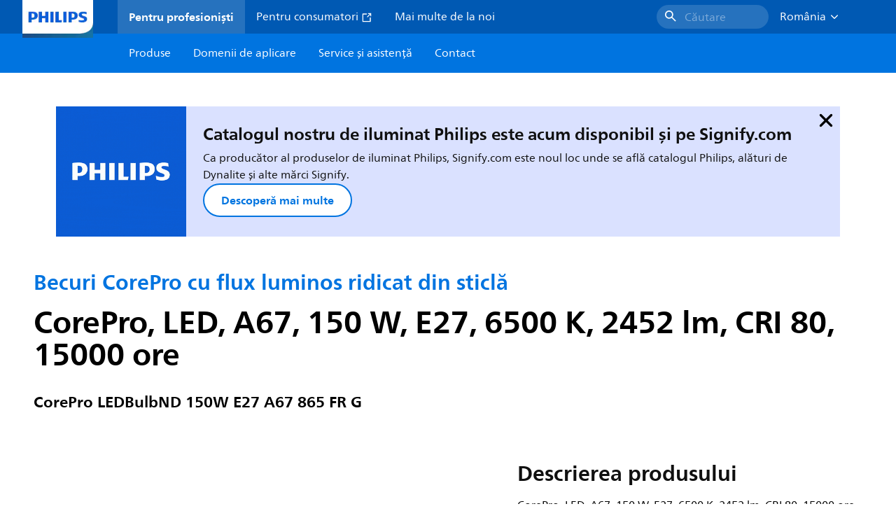

--- FILE ---
content_type: text/html;charset=utf-8
request_url: https://www.lighting.philips.ro/prof/tuburi-si-lampi-cu-led/becuri-led/becuri-corepro-cu-flux-luminos-ridicat-din-sticla/929002372802_EU/product
body_size: 275764
content:
<!DOCTYPE HTML>
<html lang="ro-RO">
<head>
    <meta charset="UTF-8"/>
    <title>Philips Becuri CorePro cu flux luminos ridicat din sticlă,  LED,  A67,  150 W | Philips lighting</title>
    <script defer="defer" type="text/javascript" src="https://rum.hlx.page/.rum/@adobe/helix-rum-js@%5E2/dist/rum-standalone.js" data-routing="env=prod,tier=publish,ams=Philips Lighting (AEM)"></script>
<link rel="canonical" href="https://www.lighting.philips.ro/prof/tuburi-si-lampi-cu-led/becuri-led/becuri-corepro-cu-flux-luminos-ridicat-din-sticla/929002372802_EU/product"/>
    
    <meta name="description" content="929002372802 | CorePro, LED, A67, 150 W, E27, 6500 K, 2452 lm, CRI 80, 15000 ore, 140.00 lm/W, EEL D, PF 0.51, RG1, IP20, SVM 0.4, PstLM 1"/>
    <meta name="template" content="product-detail-page"/>
    <style>
        *,body{font-family:neuefrutigerworld-latin,tahoma,arial,helvetica,sans-serif}*,:after,:before{box-sizing:border-box}html{font-family:sans-serif;line-height:1.15;-webkit-text-size-adjust:100%;-ms-text-size-adjust:100%;-ms-overflow-style:scrollbar}header,main,nav,section{display:block}body{background-color:#fff;color:#101010;font-family:-apple-system,BlinkMacSystemFont,Segoe UI,Roboto,Helvetica Neue,Arial,sans-serif,Apple Color Emoji,Segoe UI Emoji,Segoe UI Symbol,Noto Color Emoji;font-size:1rem;font-weight:400;line-height:1.5;margin:0;text-align:left}ul{margin-bottom:1rem}ul{margin-top:0}ul ul{margin-bottom:0}strong{font-weight:bolder}a{background-color:transparent;text-decoration:none;-webkit-text-decoration-skip:objects}a{color:#0066a1}img{border-style:none}img,svg{vertical-align:middle}svg{overflow:hidden}button{border-radius:0}button{font-family:inherit;font-size:inherit;line-height:inherit;margin:0}button{overflow:visible}button{text-transform:none}button,html [type=button]{-webkit-appearance:button}[type=button]::-moz-focus-inner,button::-moz-focus-inner{border-style:none;padding:0}::-webkit-file-upload-button{-webkit-appearance:button;font:inherit}html{-webkit-font-smoothing:antialiased;-moz-osx-font-smoothing:grayscale}.xf-content-height.xf-content-height{margin:0}@media (prefers-reduced-motion:reduce){*,:after,:before{animation-delay:-1ms!important;animation-duration:1ms!important;animation-iteration-count:1!important;background-attachment:scroll!important;scroll-behavior:auto!important}}.aem-Grid{display:block;width:100%}.aem-Grid:after,.aem-Grid:before{content:" ";display:table}.aem-Grid:after{clear:both}.aem-GridColumn{box-sizing:border-box;clear:both}@media screen and (min-width:1025px){.aem-Grid--12 .aem-GridColumn.aem-GridColumn--default--12{clear:none;float:left;width:100%}.aem-Grid--default--12 .aem-GridColumn.aem-GridColumn--default--12{clear:none;float:left;width:100%}}.container{margin-left:auto;margin-right:auto;padding-left:1.4%;padding-right:1.4%;width:100%}@media (min-width:601px){.container{max-width:768px}}@media (min-width:769px){.container{max-width:1024px}}@media (min-width:1025px){.container{max-width:1520px}}.heading-4{font-weight:700;line-height:26px}.heading-4{font-size:20px;margin-bottom:24px}.heading-5{font-size:18px;line-height:22px}.heading-5,.heading-6{font-weight:700;margin-bottom:24px}.heading-6{font-size:16px;line-height:24px}.body-copy-1{font-weight:400}.body-copy-1{font-size:16px;line-height:24px;margin-bottom:48px}@media screen and (min-width:601px){.heading-4{font-weight:700;line-height:26px}.heading-4{font-size:20px;margin-bottom:24px}.heading-5{font-size:18px;line-height:22px}.heading-5,.heading-6{font-weight:700;margin-bottom:24px}.heading-6{font-size:16px;line-height:24px}.body-copy-1{font-weight:400}.body-copy-1{font-size:16px;line-height:24px;margin-bottom:48px}}@media screen and (min-width:769px){.heading-4{font-weight:700;line-height:28px}.heading-4{font-size:22px;margin-bottom:24px}.heading-5{font-size:18px;line-height:22px}.heading-5,.heading-6{font-weight:700;margin-bottom:24px}.heading-6{font-size:16px;line-height:24px}.body-copy-1{font-weight:400}.body-copy-1{font-size:16px;line-height:24px;margin-bottom:48px}}@media screen and (min-width:1025px){.heading-4{font-size:24px;line-height:30px}.heading-4,.heading-5{font-weight:700;margin-bottom:24px}.heading-5{font-size:22px;line-height:26px}.heading-6{font-size:16px;line-height:24px}.heading-6{font-weight:700;margin-bottom:24px}.body-copy-1{font-weight:400}.body-copy-1{font-size:16px;line-height:24px;margin-bottom:48px}}.theme--white{--container--background-color:#fff;background-color:#fff;color:#101010}.spacing-responsive-0--padding{padding-bottom:0;padding-top:0}.spacing-responsive-2--padding{padding-top:80px}@media screen and (min-width:769px){.spacing-responsive-2--padding{padding-top:104px}}@media screen and (min-width:1025px){.spacing-responsive-2--padding{padding-top:128px}}.spacing-responsive-2--padding{padding-bottom:80px}@media screen and (min-width:769px){.spacing-responsive-2--padding{padding-bottom:104px}}@media screen and (min-width:1025px){.spacing-responsive-2--padding{padding-bottom:128px}}.spacing-responsive-2--padding-bottom{padding-bottom:80px}@media screen and (min-width:769px){.spacing-responsive-2--padding-bottom{padding-bottom:104px}}@media screen and (min-width:1025px){.spacing-responsive-2--padding-bottom{padding-bottom:128px}}.icon{height:20px;width:20px}.icon--sm{height:12px;width:12px}.icon--md{height:16px;width:16px}.button{background-color:#101010;font-size:1.25rem;line-height:1rem;padding:24px 48px}.link{color:#0066a1}.link .icon{height:10px;vertical-align:middle;width:10px;fill:#0066a1}.button{background-color:#1432ff;border:none;line-height:16px;margin-bottom:24px;padding:12px 24px}.link{color:#1432ff;font-size:1rem;line-height:1.5rem;margin-bottom:12px}.link .icon{fill:#1432ff}.icon{display:inline-block}.icon{height:32px;width:32px}.icon--sm{height:16px;width:16px}.icon--md{height:24px;width:24px}.ecat-container{padding-left:24px;padding-right:24px;width:100%}@media screen and (min-width:601px){.ecat-container{padding-left:32px;padding-right:32px}}@media screen and (min-width:1025px){.ecat-container{padding-left:48px;padding-right:48px}}.cta-component .cta-component-wrapper{align-items:center;display:flex;flex-wrap:wrap}.location-bar-component{position:relative;z-index:1000}.section-cmp .aem-Grid{margin:0 -1.4%;width:auto}.section-cmp .aem-GridColumn{padding:0 1.4%}.container.spacing-responsive-2--padding{padding-bottom:24px;padding-top:24px}@media screen and (min-width:601px){.container.spacing-responsive-2--padding{padding-bottom:32px;padding-top:32px}}@media screen and (min-width:769px){.container.spacing-responsive-2--padding{padding-bottom:48px;padding-top:48px}}.breadcrumb-component{background-color:#fff}.back-to-top{background-color:#fff;border:1px solid #101010;border-radius:50%;bottom:56px;height:auto;opacity:0;padding:8px;position:fixed;right:16px;visibility:hidden;width:50px;z-index:700}.back-to-top__icon{display:block}.back-to-top .back-to-top__icon{color:#101010;height:14px;margin:0 auto;width:14px;fill:#101010}@media screen and (min-width:1025px){.back-to-top{bottom:16px;right:16px}}.back-to-top{border:none;bottom:24px;height:48px;padding:0;right:24px;width:48px}.back-to-top{background-color:#0074e0}.back-to-top .back-to-top__icon{height:24px;width:24px;fill:#fff}@media screen and (min-width:601px){.back-to-top{right:32px}}@media screen and (min-width:1025px){.back-to-top{right:48px}}.header__background{background-color:#575757;bottom:0;display:none;left:0;opacity:.3;position:fixed;right:0;top:56px;z-index:2}@media screen and (min-width:1025px){.header__background{top:104px}}.header__top-container{background-color:#0059b3;display:flex;grid-row:1;height:56px;z-index:801}.header__top-container--icons{align-items:center;display:flex;margin-right:32px}.header__top-container--icons-search .icon{fill:#fff}.header__top-container-item,.header__top-container-items,.header__top-container-search{display:none}.header__logo-link{height:100%;margin-left:24px;margin-right:auto;width:100%;z-index:801}.header__logo-img{height:63px;width:121px}.header-top-container__hamburger{display:flex;justify-content:center;margin-left:8px;width:24px}.header-top-container__hamburger-icon-wrapper{display:flex;flex-direction:column;height:24px;justify-content:center}.header-top-container__hamburger-icon--item{background:#fff;border-radius:6px;height:2px;width:16px}.header-top-container__hamburger-icon--spacer{padding-bottom:4px}@media screen and (min-width:1025px){.header__top-container{background-color:#0059b3;color:#fff;display:grid;grid-row:1;grid-template-columns:repeat(20,5%);grid-template-rows:48px;height:48px}.header__top-container--icons{display:none}.header__top-container-right{align-items:center;display:flex;grid-column:14/20;justify-content:flex-end}.header__top-container-items{align-items:center;display:flex;grid-column:3/14;height:48px;list-style:none;margin-right:auto}.header__top-container-item{align-items:center;color:#fff;display:flex;height:48px;padding:16px;text-align:center}.header__top-container-item .main__list-item-icon{fill:#fff}.header__top-container-item .top-container-item__link{color:currentColor}.header__top-container-item.active{background:hsla(0,0%,100%,.15);font-weight:700}.header__top-container-search{align-items:center;display:flex;grid-column:16/19;margin-bottom:0;margin-left:-64px;margin-right:16px}.header__top-container-search .cta-component__link.button{background-color:#2672be;border:none;color:#7daad8;margin:0;padding:4px 8px;text-align:left;width:160px}.header__top-container-search .cta-component__link.button .cta-component-text{padding-left:8px;vertical-align:-2px}.header__top-container-search .cta-component__link.button .icon{height:24px;width:24px;fill:#fff}.header__logo-link{align-self:flex-end;grid-column:1/3;height:100%;margin-left:32px;width:auto}.header__logo-img{height:54px;width:101px}.flyout{background-color:#f7f7f7;color:#000;display:none;left:0;margin-top:56px;max-height:calc(100vh - 128px);position:absolute;width:100%;z-index:800}.flyout__items{background-color:#fff;height:100%;max-width:25%;width:100%}.flyout__items-list{align-items:center;display:flex;flex-direction:column;height:100%;list-style:none;overflow-y:auto;padding:48px 0 48px 32px}.flyout__items-list--item{width:232px}.flyout__items-list--item:not(:last-child){margin-bottom:32px}.flyout__items-list--link{color:#171717;font-weight:400;margin-bottom:0}.flyout__sub-items{background-color:#f7f7f7;display:none;grid-column:2;justify-content:flex-start;padding-left:48px;padding-top:48px;width:100%}.flyout__sub-items--automatic{gap:32px;grid-template-columns:repeat(2,272px);max-height:664px;overflow-y:auto;padding-bottom:80px}.flyout__sub-items--manual{grid-template-columns:1fr 2fr;padding-bottom:80px;padding-left:80px}.flyout__sub-items--manual .wrapper{max-width:268px}.flyout__wrapper{display:flex;width:100%}.sub-item{align-items:flex-end;background-color:#fff;border-bottom-color:transparent;border-bottom-style:solid;border-radius:var(--corner-radius-2);display:flex;height:120px;justify-content:space-between;padding-bottom:16px;padding-left:16px;padding-right:16px;position:relative;width:272px}.sub-item__image{height:120px;margin-bottom:-16px;-o-object-fit:contain;object-fit:contain;width:92px}.sub-item__link{color:#171717;text-decoration:none}.wrapper-external{grid-column:1/4;text-align:center}}@media screen and (min-width:1281px){.flyout__sub-items--automatic{grid-template-columns:repeat(3,272px);grid-template-rows:repeat(4,120px)}}.desktop-menu,.desktop-menu__list{display:none}@media screen and (min-width:1025px){.mobile-menu{display:none}.desktop-menu{background-color:#0074e0;display:grid;grid-row:2;grid-template-columns:repeat(20,5%);grid-template-rows:56px;position:relative}.desktop-menu__wrapper{background-color:#0074e0;display:flex;grid-column:3/none;grid-row:1;height:56px;list-style:none}.desktop-menu__list{display:flex;width:auto}.desktop-menu__list-link{color:#fff;padding:16px}.desktop-menu__list-link-inner{color:#fff}}.mobile-menu{background-color:#fff;color:#171717;display:flex;flex-direction:column;inset:56px 0 0 0;opacity:0;overflow:hidden;padding:48px 0 48px 24px;position:fixed;transform:translateX(-100%);width:100%;z-index:800}.mobile-menu__items{height:100%;margin-bottom:80px;margin-right:-4px;max-height:420px;overflow:auto;padding:0}.mobile-menu__item{display:flex;margin-right:24px}.mobile-menu__item-link{align-items:center;color:#171717;display:flex;font-weight:400;justify-content:space-between;margin-bottom:0;width:100%}.mobile-menu__item:not(:last-child){margin-bottom:32px}.mobile-menu__utility-items{list-style:none;margin-bottom:24px;padding:0}.mobile-menu__utility-item:not(:last-child){margin-bottom:24px}.mobile-menu__utility-item .utility-item__link{margin-bottom:0}.mobile-submenu{background-color:#fff;display:flex;flex-direction:column;height:100%;left:0;margin-left:100vw;position:absolute;top:0;transform:translateX(100%);width:100%;z-index:1}.mobile-submenu__header{margin-left:24px;margin-top:32px}.mobile-submenu__category-title{margin-bottom:32px}.mobile-submenu__back-btn{align-items:center;display:flex;margin-bottom:0}.mobile-submenu__back-btn-icon{margin-left:0;margin-right:8px;fill:#0074e0}.mobile-submenu__wrapper{height:594px;margin-left:24px;margin-right:-4px;margin-top:32px;overflow:auto}.mobile-submenu__items{list-style:none;margin-right:24px;padding:0}.mobile-submenu__item{font-weight:700}.mobile-submenu__item:not(:last-child){margin-bottom:32px}.mobile-submenu__item-link{align-items:center;display:flex;font-weight:400;justify-content:space-between;margin-bottom:0}.mobile-submenu__item-icon{flex-shrink:0}.mobile-submenu__item-target-link{color:#000;font-weight:400}@media screen and (min-width:601px){.mobile-menu{bottom:unset;height:auto;overflow-y:auto;padding-bottom:64px}.mobile-menu__item{margin-right:32px}.mobile-menu__items{display:table;height:100%;margin-bottom:104px;max-height:none;overflow:auto}.mobile-submenu__wrapper{height:100%;margin-bottom:64px;margin-left:0;margin-right:-4px;overflow:auto;padding:0 0 0 24px}.mobile-submenu__header{margin-top:64px}.mobile-submenu__items{margin-right:32px}}@media screen and (min-width:769px){.mobile-menu{padding:64px 0 64px 32px}.mobile-menu__items{margin-bottom:128px}.mobile-submenu__wrapper{margin-bottom:64px;margin-top:48px;padding-left:32px}}@media screen and (min-width:1025px){.mobile-menu,.mobile-menu__item,.mobile-submenu{display:none}}:root{--spacing-4:16px;--accordion__header--padding:16px 0;--color-grey-300:#eee;--accordion__header--border-top-style:none;--accordion__content--border-top-style:none;--icon--sm--width:24px;--icon--sm--height:24px}.top-country-selector__heading{color:#0074e0;margin-bottom:0;margin-left:24px}.top-country-selector__heading--desktop{display:none}.top-country-selector__heading--mobile{align-items:center;display:flex;margin:0}.top-country-selector__heading-wrapper{align-items:center;display:flex;white-space:nowrap}.top-country-selector__heading-name{margin-bottom:0;margin-right:4px}.top-country-selector__heading-name.link{margin-bottom:0}.top-country-selector__arrow--desktop{display:none}.top-country-selector__arrow--mobile{fill:#0074e0}@media screen and (min-width:1025px){.header__desktop-lang-selector{grid-column:none}.top-country-selector__heading{color:#fff;font-weight:400;margin-left:0}.top-country-selector__heading--desktop{display:flex}.top-country-selector__heading--mobile{display:none}.top-country-selector__arrow--desktop{display:block;height:16px;margin-right:16px;width:16px;fill:#fff;transform:rotate(180deg)}.top-country-selector__arrow--mobile{display:none}}.breadcrumbs-component{background:#f7f7f7}.breadcrumbs__back .icon,.breadcrumbs__icon{color:#dbdbdb;fill:#dbdbdb}.breadcrumbs__back{align-items:center;display:flex;padding:16px 0}.breadcrumbs__back-link{color:#171717;margin-left:8px;text-decoration:none}.breadcrumbs__items{display:none}.breadcrumbs__item{align-items:center;display:flex}@media screen and (min-width:1025px){.breadcrumbs{margin-top:0}.breadcrumbs__back{display:none}.breadcrumbs__items{align-items:center;display:flex;flex-wrap:wrap;margin:0;padding:8px 0}.breadcrumbs__item{font-size:14px;line-height:24px;list-style:none;padding:4px 16px 4px 0}.breadcrumbs__item:last-child{padding-right:0}.breadcrumbs__item-current,.breadcrumbs__item-link{color:#171717}.breadcrumbs__item-link{margin-right:8px;text-decoration:none}}@media screen and (min-width:0){.container,.container--fluid{padding:0 16px}.container--fluid.no-gutter{padding-left:0;padding-right:0}.container--fluid.no-gutter .aem-Grid{margin-left:0;margin-right:0}.container--fluid.no-gutter .aem-GridColumn{padding-left:0;padding-right:0}}@media screen and (min-width:601px){.container,.container--fluid{padding:0 32px}}@media screen and (min-width:769px){.container,.container--fluid{padding:0 40px}}@media screen and (min-width:1025px){.container,.container--fluid{padding:0 80px}}@media screen and (min-width:1281px){.container,.container--fluid{padding:0 100px}}@media screen and (min-width:1441px){.container,.container--fluid{padding:0 160px}}@media screen and (min-width:1920px){.container,.container--fluid{padding:0}}.button{background-color:#0074e0;border:2px solid #0074e0;border-radius:2em;color:#fff;display:inline-block;font-size:16px;font-weight:700;line-height:20px;margin-bottom:48px;margin-right:0;padding:16px 24px;position:relative;text-align:center}.button .icon{fill:currentColor}.link{background:0 0;border:none}.link{color:#0074e0;display:inline-block;font-size:16px;font-weight:700;line-height:24px;margin-bottom:16px}.link .icon{height:16px;margin-left:2px;vertical-align:-3px;width:16px;fill:#0074e0}.button .icon{height:12px;width:12px}:root{--corner-radius-0:0;--corner-radius-1:2px;--corner-radius-2:4px;--corner-radius-3:6px;--corner-radius-4:12px;--corner-radius-5:100px}

    </style>

    <link rel="preconnect" href="https://www.assets.signify.com"/>
<link rel="preconnect" href="https://assets.adobedtm.com"/>
    
    
    
    
    
    
    
        <link rel="preload" href="/etc.clientlibs/signify-brand-philips-lighting/clientlibs/clientlib-main/resources/fonts/neuefrutigerworld-book-latin.woff2" as="font" type="font/woff2" crossorigin="anonymous"/>
        <link rel="preload" href="/etc.clientlibs/signify-brand-philips-lighting/clientlibs/clientlib-main/resources/fonts/neuefrutigerworld-bold-latin.woff2" as="font" type="font/woff2" crossorigin="anonymous"/>
    


    

    
    <meta property="og:title" content="Philips Becuri CorePro cu flux luminos ridicat din sticlă | Philips lighting"/>
    <meta property="og:description" content="CorePro, LED, A67, 150 W, E27, 6500 K, 2452 lm, CRI 80, 15000 ore, 140.00 lm/W, EEL D, PF 0.51, RG1, IP20, SVM 0.4, PstLM 1 | Philips lighting"/>
    <meta property="og:type" content="product"/>
    <meta property="og:url" content="https://www.lighting.philips.ro/prof/tuburi-si-lampi-cu-led/becuri-led/becuri-corepro-cu-flux-luminos-ridicat-din-sticla/929002372802_EU/product"/>
    <meta property="og:image" content="https://www.assets.signify.com/is/image/Signify/LED_classic_A67_E27_FR-POS2A-SPP"/>
    <meta property="og:site_name" content="Philips lighting"/>


    

    
    
    <meta name="viewport" content="width=device-width, initial-scale=1, shrink-to-fit=no"/>
    
        <meta content="index, follow" name="robots"/>
    

    
    
    

    
    <meta class="elastic" name="page_type" content="productdetails"/>
    <meta class="elastic" name="label" content="Produs"/>
    <meta class="elastic" name="iss_title" content="CorePro LEDBulbND 150W E27 A67 865 FR G"/>
    <meta class="elastic" name="locale" content="ro_RO"/>
    <meta class="elastic" name="last_modified" content="2025-09-08T07:49:29.642Z"/>
    <meta class="elastic" name="baseurl" content="https://www.lighting.philips.ro/prof/tuburi-si-lampi-cu-led/becuri-led/becuri-corepro-cu-flux-luminos-ridicat-din-sticla/929002372802_EU/product"/>
    <meta class="elastic" name="image" content="https://www.assets.signify.com/is/image/Signify/LED_classic_A67_E27_FR-POS2A-SPP"/>
    <meta class="elastic" name="brand" content="Philips lighting"/>
    <meta class="elastic" name="asset_url" content="https://www.signify.com/content/dam/signify/master/homepage/logo-philips.png"/>
    <meta class="elastic" name="sector" content="B2B_LI"/>
    <meta class="elastic" name="env" content="prd"/>
    <meta class="elastic" name="keyword" content="CorePro LEDBulbND 150W E27 A67 865 FR G,Becuri CorePro cu flux luminos ridicat din sticlă,Becuri LED,Tuburi și lămpi cu LED,929002372802,34665900,346659"/>
    <meta class="elastic" name="breadcrumb" content="Acasă|Produse|Tuburi și lămpi cu LED|Becuri LED|Becuri CorePro cu flux luminos ridicat din sticlă|CorePro LEDBulbND 150W E27 A67 865 FR G"/>
    <meta class="elastic" name="leaflet_url" content="https://www.assets.signify.com/is/content/Signify/929002372802_EU.ro_RO.PROF.FP"/>
    <meta class="elastic" name="leaflet_url_label" content="Descărcare"/>
    <meta class="elastic" name="summary" content="Pentru lucrările dumneavoastră de iluminat de zi cu zi, becurile LED CorePro cu flux luminos mare oferă o calitate excelentă a luminii"/>
    <meta class="elastic" name="product_group" content="Tuburi și lămpi cu LED"/>
    <meta class="elastic" name="category" content="Becuri LED"/>
    <meta class="elastic" name="product_id_family" content="LP_CF_8793248_EU"/>
    <meta class="elastic" name="product_id" content="929002372802_EU"/>
    <meta class="elastic" name="type" content="product"/>
    <meta class="elastic" name="order_code" content="34665900"/>
    <meta class="elastic" name="code_12nc" content="929002372802"/>
    <meta class="elastic" name="ean_code" content="8719514346666"/>
    

    <link rel="preload" as="image" href="https://www.assets.signify.com/is/image/Signify/LED_classic_A67_E27_FR-POS2A-SPP?wid=896&hei=504&qlt=82" media="(min-width: 1441px)"/>
    <link rel="preload" as="image" href="https://www.assets.signify.com/is/image/Signify/LED_classic_A67_E27_FR-POS2A-SPP?wid=655&hei=368&qlt=82" media="(min-width: 1025px) and (max-width: 1440px)"/>
    <link rel="preload" as="image" href="https://www.assets.signify.com/is/image/Signify/LED_classic_A67_E27_FR-POS2A-SPP?wid=704&hei=410&qlt=82" media="(min-width: 601px) and (max-width: 1024px)"/>
    <link rel="preload" as="image" href="https://www.assets.signify.com/is/image/Signify/LED_classic_A67_E27_FR-POS2A-SPP?wid=375&hei=375&qlt=82" media="(max-width: 600px)"/>


    
    <script type="application/ld+json">{"@context":"http://schema.org","@type":"BreadcrumbList","itemListElement":[{"@type":"ListItem","position":1,"name":"Produse","item":"https://www.lighting.philips.ro/prof"},{"@type":"ListItem","position":2,"name":"Tuburi și lămpi cu LED","item":"https://www.lighting.philips.ro/prof/tuburi-si-lampi-cu-led"},{"@type":"ListItem","position":3,"name":"Becuri LED","item":"https://www.lighting.philips.ro/prof/tuburi-si-lampi-cu-led/becuri-led/LEDBULB_CA/category"},{"@type":"ListItem","position":4,"name":"Becuri CorePro cu flux luminos ridicat din sticlă","item":"https://www.lighting.philips.ro/prof/tuburi-si-lampi-cu-led/becuri-led/becuri-corepro-cu-flux-luminos-ridicat-din-sticla/LP_CF_8793248_EU/family"},{"@type":"ListItem","position":5,"name":"CorePro LEDBulbND 150W E27 A67 865 FR G"}]}</script>


    
    <script>
        function Z(e){const o=e+"=",t=decodeURIComponent(document.cookie);for(let e of t.split(";")){for(;" "===e.charAt(0);)e=e.slice(1);if(0===e.indexOf(o))return e.substring(o.length,e.length)}return""};

        if ((Z('cmapi_cookie_privacy').includes('2'))) {
            !function(e,a,n,t){var i=e.head;if(i){
                if (a) return;
                var o=e.createElement("style");
                o.id="alloy-prehiding",o.innerText=n,i.appendChild(o),setTimeout(function(){o.parentNode&&o.parentNode.removeChild(o)},t)}}
            (document, document.location.href.indexOf("adobe_authoring_enabled") !== -1, "body { opacity: 0 !important }", 3000);
        }
    </script>


    

    
<script>
    window.pageLoadInfo = "{\x22page\x22:{\x22products\x22:[{\x22Name\x22:\x22CorePro LEDBulbND 150W E27 A67 865 FR G\x22,\x22order_code\x22:\x22929002372802\x22,\x22full_order_code\x22:\x22871951434665900\x22,\x22itemId\x22:\x22929002372802_EU\x22,\x22itemCategory\x22:\x22LEDBULB_CA\x22,\x22itemCategory2\x22:\x22NA\x22,\x22itemCategory3\x22:\x22LP_CF_8793248_EU\x22,\x22brand\x22:\x22Philips\x22}],\x22pageInfo\x22:{\x22pageID\x22:\x22\/content\/b2b\u002Dphilips\u002Dlighting\/ro\/ro\/prof\/product\u002Ddetail\u002Dpage\x22,\x22pageName\x22:\x22929002372802_EU\x22,\x22environment\x22:\x22prd\x22,\x22issueDate\x22:\x222025\u002D09\u002D08T07:49:29.642Z\x22,\x22breadcrumbs\x22:[\x22Acasă\x22,\x22Produse\x22,\x22Tuburi și lămpi cu LED\x22,\x22Becuri LED\x22,\x22Becuri CorePro cu flux luminos ridicat din sticlă\x22,\x22CorePro LEDBulbND 150W E27 A67 865 FR G\x22],\x22thumbnailUrl\x22:\x22https:\/\/www.assets.signify.com\/is\/image\/Signify\/LED_classic_A67_E27_FR\u002DPOS2A\u002DSPP\x22},\x22category\x22:{\x22pageType\x22:\x22product\u002Ddetail\u002Dpage\x22,\x22categories\x22:[\x22ecat_prof\x22,\x22tuburi_și_lămpi_cu_led\x22,\x22becuri_led\x22,\x22becuri_corepro_cu_flux_luminos_ridicat_din_sticlă\x22,\x22929002372802_EU\x22],\x22categoryIds\x22:[\x22ecat_prof\x22,\x22LED_GR\x22,\x22LEDBULB_CA\x22,\x22NA\x22,\x22LP_CF_8793248_EU\x22,\x22929002372802_EU\x22],\x22primaryCategory\x22:\x22ecat_prof\x22},\x22attributes\x22:{\x22locale\x22:\x22ro\u002DRO\x22,\x22country\x22:\x22RO\x22,\x22language\x22:\x22ro\x22,\x22brand\x22:\x22Philips lighting\x22}}}";
</script>

    
    
    
<script src="/etc.clientlibs/signify-brand-philips-lighting/clientlibs/clientlib-head.min.ACSHASHe04cecb2513bd1324a023ae82657c91e.js" async></script>



    
    
    
<script src="/etc.clientlibs/signify-brand-philips-lighting/clientlibs/clientlib-main-non-critical.min.ACSHASH0b3216dd2d071ad63ca93f3562219a9c.js" defer></script>



    
    
    
<link rel="stylesheet" href="/etc.clientlibs/signify-brand-philips-lighting/clientlibs/clientlib-main-non-critical.min.ACSHASH785199b82e6778295243fd47a09beac3.css" type="text/css">



    
    

    

    
    

    

    


        <script type="text/javascript" src="//assets.adobedtm.com/ebfef13a1211/62f4ae774bb6/launch-03ecc55811c4.min.js" async></script>



    
    

    

    
    <link rel="icon" href="/etc.clientlibs/signify-brand-philips-lighting/clientlibs/clientlib-main/resources/favicons/favicon.ico"/>


    <script>
        signify = {config: {"locale":"ro_RO","paths":{"icons":"/etc.clientlibs/signify-brand-philips-lighting/clientlibs/clientlib-main/resources/icons/"},"country":"RO","authorMode":false}}
    </script>
</head>
<body class="product-page page basicpage">



    


    



    
    
    
    
        
                
    <location-bar :alternative-locales="[{&#34;locale&#34;:&#34;Argentina&#34;,&#34;isoCode&#34;:&#34;es_AR&#34;,&#34;language&#34;:&#34;es&#34;,&#34;country&#34;:&#34;AR&#34;,&#34;url&#34;:&#34;https://www.lighting.philips.com.ar&#34;},{&#34;locale&#34;:&#34;Australia&#34;,&#34;isoCode&#34;:&#34;en_AU&#34;,&#34;language&#34;:&#34;en&#34;,&#34;country&#34;:&#34;AU&#34;,&#34;url&#34;:&#34;https://www.lighting.philips.com.au&#34;},{&#34;locale&#34;:&#34;Austria&#34;,&#34;isoCode&#34;:&#34;de_AT&#34;,&#34;language&#34;:&#34;de&#34;,&#34;country&#34;:&#34;AT&#34;,&#34;url&#34;:&#34;https://www.lighting.philips.at&#34;},{&#34;locale&#34;:&#34;Belgium (Dutch)&#34;,&#34;isoCode&#34;:&#34;nl_BE&#34;,&#34;language&#34;:&#34;nl&#34;,&#34;country&#34;:&#34;BE&#34;,&#34;url&#34;:&#34;https://www.lighting.philips.be&#34;},{&#34;locale&#34;:&#34;Belgium (French)&#34;,&#34;isoCode&#34;:&#34;fr_BE&#34;,&#34;language&#34;:&#34;fr&#34;,&#34;country&#34;:&#34;BE&#34;,&#34;url&#34;:&#34;https://www.lighting.philips.be/fr&#34;},{&#34;locale&#34;:&#34;Brazil&#34;,&#34;isoCode&#34;:&#34;pt_BR&#34;,&#34;language&#34;:&#34;pt&#34;,&#34;country&#34;:&#34;BR&#34;,&#34;url&#34;:&#34;https://www.lighting.philips.com.br&#34;},{&#34;locale&#34;:&#34;Bulgaria&#34;,&#34;isoCode&#34;:&#34;bg_BG&#34;,&#34;language&#34;:&#34;bg&#34;,&#34;country&#34;:&#34;BG&#34;,&#34;url&#34;:&#34;https://www.lighting.philips.bg&#34;},{&#34;locale&#34;:&#34;Canada (English)&#34;,&#34;isoCode&#34;:&#34;en_CA&#34;,&#34;language&#34;:&#34;en&#34;,&#34;country&#34;:&#34;CA&#34;,&#34;url&#34;:&#34;https://www.lighting.philips.ca&#34;},{&#34;locale&#34;:&#34;Canada (French)&#34;,&#34;isoCode&#34;:&#34;fr_CA&#34;,&#34;language&#34;:&#34;fr&#34;,&#34;country&#34;:&#34;CA&#34;,&#34;url&#34;:&#34;https://www.lighting.philips.ca/fr&#34;},{&#34;locale&#34;:&#34;Central America&#34;,&#34;isoCode&#34;:&#34;es_PA&#34;,&#34;language&#34;:&#34;es&#34;,&#34;country&#34;:&#34;PA&#34;,&#34;url&#34;:&#34;https://www.centralamerica.lighting.philips.com&#34;},{&#34;locale&#34;:&#34;Chile&#34;,&#34;isoCode&#34;:&#34;es_CL&#34;,&#34;language&#34;:&#34;es&#34;,&#34;country&#34;:&#34;CL&#34;,&#34;url&#34;:&#34;https://www.lighting.philips.cl&#34;},{&#34;locale&#34;:&#34;China&#34;,&#34;isoCode&#34;:&#34;zh_CN&#34;,&#34;language&#34;:&#34;zh&#34;,&#34;country&#34;:&#34;CN&#34;,&#34;url&#34;:&#34;https://www.lighting.philips.com.cn&#34;},{&#34;locale&#34;:&#34;Colombia&#34;,&#34;isoCode&#34;:&#34;es_CO&#34;,&#34;language&#34;:&#34;es&#34;,&#34;country&#34;:&#34;CO&#34;,&#34;url&#34;:&#34;https://www.lighting.philips.com.co&#34;},{&#34;locale&#34;:&#34;Croatia&#34;,&#34;isoCode&#34;:&#34;hr_HR&#34;,&#34;language&#34;:&#34;hr&#34;,&#34;country&#34;:&#34;HR&#34;,&#34;url&#34;:&#34;https://www.lighting.philips.hr&#34;},{&#34;locale&#34;:&#34;Czech&#34;,&#34;isoCode&#34;:&#34;cs_CZ&#34;,&#34;language&#34;:&#34;cs&#34;,&#34;country&#34;:&#34;CZ&#34;,&#34;url&#34;:&#34;https://www.lighting.philips.cz&#34;},{&#34;locale&#34;:&#34;Denmark&#34;,&#34;isoCode&#34;:&#34;da_DK&#34;,&#34;language&#34;:&#34;da&#34;,&#34;country&#34;:&#34;DK&#34;,&#34;url&#34;:&#34;https://www.lighting.philips.dk&#34;},{&#34;locale&#34;:&#34;Estonia&#34;,&#34;isoCode&#34;:&#34;et_EE&#34;,&#34;language&#34;:&#34;et&#34;,&#34;country&#34;:&#34;EE&#34;,&#34;url&#34;:&#34;https://www.lighting.philips.ee&#34;},{&#34;locale&#34;:&#34;Egypt (English)&#34;,&#34;isoCode&#34;:&#34;en_EG&#34;,&#34;language&#34;:&#34;en&#34;,&#34;country&#34;:&#34;EG&#34;,&#34;url&#34;:&#34;https://www.lighting.philips.com.eg&#34;},{&#34;locale&#34;:&#34;Finland&#34;,&#34;isoCode&#34;:&#34;fi_FI&#34;,&#34;language&#34;:&#34;fi&#34;,&#34;country&#34;:&#34;FI&#34;,&#34;url&#34;:&#34;https://www.lighting.philips.fi&#34;},{&#34;locale&#34;:&#34;France&#34;,&#34;isoCode&#34;:&#34;fr_FR&#34;,&#34;language&#34;:&#34;fr&#34;,&#34;country&#34;:&#34;FR&#34;,&#34;url&#34;:&#34;https://www.lighting.philips.fr&#34;},{&#34;locale&#34;:&#34;Germany&#34;,&#34;isoCode&#34;:&#34;de_DE&#34;,&#34;language&#34;:&#34;de&#34;,&#34;country&#34;:&#34;DE&#34;,&#34;url&#34;:&#34;https://www.lighting.philips.de&#34;},{&#34;locale&#34;:&#34;Ghana&#34;,&#34;isoCode&#34;:&#34;en_GH&#34;,&#34;language&#34;:&#34;en&#34;,&#34;country&#34;:&#34;GH&#34;,&#34;url&#34;:&#34;https://www.lighting.philips.com.gh&#34;},{&#34;locale&#34;:&#34;Greece&#34;,&#34;isoCode&#34;:&#34;el_GR&#34;,&#34;language&#34;:&#34;el&#34;,&#34;country&#34;:&#34;GR&#34;,&#34;url&#34;:&#34;https://www.lighting.philips.gr&#34;},{&#34;locale&#34;:&#34;Hong Kong (English)&#34;,&#34;isoCode&#34;:&#34;en_HK&#34;,&#34;language&#34;:&#34;en&#34;,&#34;country&#34;:&#34;HK&#34;,&#34;url&#34;:&#34;https://www.lighting.philips.com.hk&#34;},{&#34;locale&#34;:&#34;Hungary&#34;,&#34;isoCode&#34;:&#34;hu_HU&#34;,&#34;language&#34;:&#34;hu&#34;,&#34;country&#34;:&#34;HU&#34;,&#34;url&#34;:&#34;https://www.lighting.philips.hu&#34;},{&#34;locale&#34;:&#34;India&#34;,&#34;isoCode&#34;:&#34;en_IN&#34;,&#34;language&#34;:&#34;en&#34;,&#34;country&#34;:&#34;IN&#34;,&#34;url&#34;:&#34;https://www.lighting.philips.co.in&#34;},{&#34;locale&#34;:&#34;Indonesia (English)&#34;,&#34;isoCode&#34;:&#34;en_ID&#34;,&#34;language&#34;:&#34;en&#34;,&#34;country&#34;:&#34;ID&#34;,&#34;url&#34;:&#34;https://www.lighting.philips.co.id&#34;},{&#34;locale&#34;:&#34;Indonesia (Bahasa)&#34;,&#34;isoCode&#34;:&#34;id_ID&#34;,&#34;language&#34;:&#34;id&#34;,&#34;country&#34;:&#34;ID&#34;,&#34;url&#34;:&#34;https://www.lighting.philips.co.id/id&#34;},{&#34;locale&#34;:&#34;Ireland&#34;,&#34;isoCode&#34;:&#34;en_IE&#34;,&#34;language&#34;:&#34;en&#34;,&#34;country&#34;:&#34;IE&#34;,&#34;url&#34;:&#34;https://www.lighting.philips.ie&#34;},{&#34;locale&#34;:&#34;Israel&#34;,&#34;isoCode&#34;:&#34;en_IL&#34;,&#34;language&#34;:&#34;en&#34;,&#34;country&#34;:&#34;IL&#34;,&#34;url&#34;:&#34;https://www.lighting.philips.co.il&#34;},{&#34;locale&#34;:&#34;Italy&#34;,&#34;isoCode&#34;:&#34;it_IT&#34;,&#34;language&#34;:&#34;it&#34;,&#34;country&#34;:&#34;IT&#34;,&#34;url&#34;:&#34;https://www.lighting.philips.it&#34;},{&#34;locale&#34;:&#34;Japan&#34;,&#34;isoCode&#34;:&#34;ja_JP&#34;,&#34;language&#34;:&#34;ja&#34;,&#34;country&#34;:&#34;JP&#34;,&#34;url&#34;:&#34;https://www.lighting.philips.co.jp&#34;},{&#34;locale&#34;:&#34;Kazakhstan&#34;,&#34;isoCode&#34;:&#34;ru_KZ&#34;,&#34;language&#34;:&#34;ru&#34;,&#34;country&#34;:&#34;KZ&#34;,&#34;url&#34;:&#34;https://www.lighting.philips.kz&#34;},{&#34;locale&#34;:&#34;Kenya&#34;,&#34;isoCode&#34;:&#34;en_KE&#34;,&#34;language&#34;:&#34;en&#34;,&#34;country&#34;:&#34;KE&#34;,&#34;url&#34;:&#34;https://www.lighting.philips.co.ke&#34;},{&#34;locale&#34;:&#34;Korea&#34;,&#34;isoCode&#34;:&#34;ko_KR&#34;,&#34;language&#34;:&#34;ko&#34;,&#34;country&#34;:&#34;KR&#34;,&#34;url&#34;:&#34;https://www.lighting.philips.co.kr&#34;},{&#34;locale&#34;:&#34;Latvia&#34;,&#34;isoCode&#34;:&#34;lv_LV&#34;,&#34;language&#34;:&#34;lv&#34;,&#34;country&#34;:&#34;LV&#34;,&#34;url&#34;:&#34;https://www.lighting.philips.lv&#34;},{&#34;locale&#34;:&#34;Lithuania&#34;,&#34;isoCode&#34;:&#34;lt_LT&#34;,&#34;language&#34;:&#34;lt&#34;,&#34;country&#34;:&#34;LT&#34;,&#34;url&#34;:&#34;https://www.lighting.philips.lt&#34;},{&#34;locale&#34;:&#34;Malaysia&#34;,&#34;isoCode&#34;:&#34;en_MY&#34;,&#34;language&#34;:&#34;en&#34;,&#34;country&#34;:&#34;MY&#34;,&#34;url&#34;:&#34;https://www.lighting.philips.com.my&#34;},{&#34;locale&#34;:&#34;Mexico&#34;,&#34;isoCode&#34;:&#34;es_MX&#34;,&#34;language&#34;:&#34;es&#34;,&#34;country&#34;:&#34;MX&#34;,&#34;url&#34;:&#34;https://www.lighting.philips.com.mx&#34;},{&#34;locale&#34;:&#34;Middle East (English)&#34;,&#34;isoCode&#34;:&#34;en_AE&#34;,&#34;language&#34;:&#34;en&#34;,&#34;country&#34;:&#34;AE&#34;,&#34;url&#34;:&#34;https://www.mea.lighting.philips.com&#34;},{&#34;locale&#34;:&#34;Morocco&#34;,&#34;isoCode&#34;:&#34;fr_MA&#34;,&#34;language&#34;:&#34;fr&#34;,&#34;country&#34;:&#34;MA&#34;,&#34;url&#34;:&#34;https://www.lighting.philips.ma&#34;},{&#34;locale&#34;:&#34;Netherlands&#34;,&#34;isoCode&#34;:&#34;nl_NL&#34;,&#34;language&#34;:&#34;nl&#34;,&#34;country&#34;:&#34;NL&#34;,&#34;url&#34;:&#34;https://www.lighting.philips.nl&#34;},{&#34;locale&#34;:&#34;New Zealand&#34;,&#34;isoCode&#34;:&#34;en_NZ&#34;,&#34;language&#34;:&#34;en&#34;,&#34;country&#34;:&#34;NZ&#34;,&#34;url&#34;:&#34;https://www.lighting.philips.co.nz&#34;},{&#34;locale&#34;:&#34;Nigeria&#34;,&#34;isoCode&#34;:&#34;en_NG&#34;,&#34;language&#34;:&#34;en&#34;,&#34;country&#34;:&#34;NG&#34;,&#34;url&#34;:&#34;https://www.lighting.philips.ng&#34;},{&#34;locale&#34;:&#34;Norway&#34;,&#34;isoCode&#34;:&#34;no_NO&#34;,&#34;language&#34;:&#34;no&#34;,&#34;country&#34;:&#34;NO&#34;,&#34;url&#34;:&#34;https://www.lighting.philips.no&#34;},{&#34;locale&#34;:&#34;Pakistan&#34;,&#34;isoCode&#34;:&#34;en_PK&#34;,&#34;language&#34;:&#34;en&#34;,&#34;country&#34;:&#34;PK&#34;,&#34;url&#34;:&#34;https://www.lighting.philips.com.pk&#34;},{&#34;locale&#34;:&#34;Peru&#34;,&#34;isoCode&#34;:&#34;es_PE&#34;,&#34;language&#34;:&#34;es&#34;,&#34;country&#34;:&#34;PE&#34;,&#34;url&#34;:&#34;https://www.lighting.philips.com.pe&#34;},{&#34;locale&#34;:&#34;Philippines&#34;,&#34;isoCode&#34;:&#34;en_PH&#34;,&#34;language&#34;:&#34;en&#34;,&#34;country&#34;:&#34;PH&#34;,&#34;url&#34;:&#34;https://www.lighting.philips.com.ph&#34;},{&#34;locale&#34;:&#34;Poland&#34;,&#34;isoCode&#34;:&#34;pl_PL&#34;,&#34;language&#34;:&#34;pl&#34;,&#34;country&#34;:&#34;PL&#34;,&#34;url&#34;:&#34;https://www.lighting.philips.pl&#34;},{&#34;locale&#34;:&#34;Portugal&#34;,&#34;isoCode&#34;:&#34;pt_PT&#34;,&#34;language&#34;:&#34;pt&#34;,&#34;country&#34;:&#34;PT&#34;,&#34;url&#34;:&#34;https://www.lighting.philips.pt&#34;},{&#34;locale&#34;:&#34;Romania&#34;,&#34;isoCode&#34;:&#34;ro_RO&#34;,&#34;language&#34;:&#34;ro&#34;,&#34;country&#34;:&#34;RO&#34;,&#34;url&#34;:&#34;https://www.lighting.philips.ro&#34;},{&#34;locale&#34;:&#34;Russian&#34;,&#34;isoCode&#34;:&#34;ru_RU&#34;,&#34;language&#34;:&#34;ru&#34;,&#34;country&#34;:&#34;RU&#34;,&#34;url&#34;:&#34;https://www.lighting.philips.ru&#34;},{&#34;locale&#34;:&#34;Saudi Arabia (English)&#34;,&#34;isoCode&#34;:&#34;en_SA&#34;,&#34;language&#34;:&#34;en&#34;,&#34;country&#34;:&#34;SA&#34;,&#34;url&#34;:&#34;https://www.slc.philips.com&#34;},{&#34;locale&#34;:&#34;Serbia&#34;,&#34;isoCode&#34;:&#34;sr_RS&#34;,&#34;language&#34;:&#34;sr&#34;,&#34;country&#34;:&#34;RS&#34;,&#34;url&#34;:&#34;https://www.lighting.philips.rs&#34;},{&#34;locale&#34;:&#34;Singapore&#34;,&#34;isoCode&#34;:&#34;en_SG&#34;,&#34;language&#34;:&#34;en&#34;,&#34;country&#34;:&#34;SG&#34;,&#34;url&#34;:&#34;https://www.lighting.philips.com.sg&#34;},{&#34;locale&#34;:&#34;Slovakia&#34;,&#34;isoCode&#34;:&#34;sk_SK&#34;,&#34;language&#34;:&#34;sk&#34;,&#34;country&#34;:&#34;SK&#34;,&#34;url&#34;:&#34;https://www.lighting.philips.sk&#34;},{&#34;locale&#34;:&#34;Slovenia&#34;,&#34;isoCode&#34;:&#34;si_SI&#34;,&#34;language&#34;:&#34;si&#34;,&#34;country&#34;:&#34;SI&#34;,&#34;url&#34;:&#34;https://www.lighting.philips.si&#34;},{&#34;locale&#34;:&#34;South Africa&#34;,&#34;isoCode&#34;:&#34;en_ZA&#34;,&#34;language&#34;:&#34;en&#34;,&#34;country&#34;:&#34;ZA&#34;,&#34;url&#34;:&#34;https://www.lighting.philips.co.za&#34;},{&#34;locale&#34;:&#34;Spain&#34;,&#34;isoCode&#34;:&#34;es_ES&#34;,&#34;language&#34;:&#34;es&#34;,&#34;country&#34;:&#34;ES&#34;,&#34;url&#34;:&#34;https://www.lighting.philips.es&#34;},{&#34;locale&#34;:&#34;Sri Lanka&#34;,&#34;isoCode&#34;:&#34;en_LK&#34;,&#34;language&#34;:&#34;en&#34;,&#34;country&#34;:&#34;LK&#34;,&#34;url&#34;:&#34;https://www.lighting.philips.lk&#34;},{&#34;locale&#34;:&#34;Sweden&#34;,&#34;isoCode&#34;:&#34;sv_SE&#34;,&#34;language&#34;:&#34;sv&#34;,&#34;country&#34;:&#34;SE&#34;,&#34;url&#34;:&#34;https://www.lighting.philips.se&#34;},{&#34;locale&#34;:&#34;Switzerland (French)&#34;,&#34;isoCode&#34;:&#34;fr_CH&#34;,&#34;language&#34;:&#34;fr&#34;,&#34;country&#34;:&#34;CH&#34;,&#34;url&#34;:&#34;https://www.lighting.philips.ch/fr&#34;},{&#34;locale&#34;:&#34;Switzerland (German)&#34;,&#34;isoCode&#34;:&#34;de_CH&#34;,&#34;language&#34;:&#34;de&#34;,&#34;country&#34;:&#34;CH&#34;,&#34;url&#34;:&#34;https://www.lighting.philips.ch&#34;},{&#34;locale&#34;:&#34;Taiwan&#34;,&#34;isoCode&#34;:&#34;zh_TW&#34;,&#34;language&#34;:&#34;zh&#34;,&#34;country&#34;:&#34;TW&#34;,&#34;url&#34;:&#34;https://www.lighting.philips.com.tw&#34;},{&#34;locale&#34;:&#34;Thailand (Thai)&#34;,&#34;isoCode&#34;:&#34;th_TH&#34;,&#34;language&#34;:&#34;th&#34;,&#34;country&#34;:&#34;TH&#34;,&#34;url&#34;:&#34;https://www.lighting.philips.co.th&#34;},{&#34;locale&#34;:&#34;Turkey&#34;,&#34;isoCode&#34;:&#34;tr_TR&#34;,&#34;language&#34;:&#34;tr&#34;,&#34;country&#34;:&#34;TR&#34;,&#34;url&#34;:&#34;https://www.lighting.philips.com.tr&#34;},{&#34;locale&#34;:&#34;United Kingdom&#34;,&#34;isoCode&#34;:&#34;en_GB&#34;,&#34;language&#34;:&#34;en&#34;,&#34;country&#34;:&#34;GB&#34;,&#34;url&#34;:&#34;https://www.lighting.philips.co.uk&#34;},{&#34;locale&#34;:&#34;United States&#34;,&#34;isoCode&#34;:&#34;en_US&#34;,&#34;language&#34;:&#34;en&#34;,&#34;country&#34;:&#34;US&#34;,&#34;url&#34;:&#34;https://www.usa.lighting.philips.com&#34;},{&#34;locale&#34;:&#34;Ukraine (Ukrainian)&#34;,&#34;isoCode&#34;:&#34;uk_UA&#34;,&#34;language&#34;:&#34;uk&#34;,&#34;country&#34;:&#34;UA&#34;,&#34;url&#34;:&#34;https://www.lighting.philips.ua&#34;},{&#34;locale&#34;:&#34;Vietnam&#34;,&#34;isoCode&#34;:&#34;vi_VN&#34;,&#34;language&#34;:&#34;vi&#34;,&#34;country&#34;:&#34;VN&#34;,&#34;url&#34;:&#34;https://www.lighting.philips.com.vn&#34;}]" current-locale="ro_RO" :translations="{&#34;button&#34;:&#34;Continue&#34;,&#34;message&#34;:&#34;You are now visiting the Philips lighting website. A localized version is available for you&#34;}"></location-bar>    

        
    


<div class="main-container" data-tracking-event="page/view" data-tracking-info="{&#34;page&#34;:{&#34;products&#34;:[{&#34;Name&#34;:&#34;CorePro LEDBulbND 150W E27 A67 865 FR G&#34;,&#34;order_code&#34;:&#34;929002372802&#34;,&#34;full_order_code&#34;:&#34;871951434665900&#34;,&#34;itemId&#34;:&#34;929002372802_EU&#34;,&#34;itemCategory&#34;:&#34;LEDBULB_CA&#34;,&#34;itemCategory2&#34;:&#34;NA&#34;,&#34;itemCategory3&#34;:&#34;LP_CF_8793248_EU&#34;,&#34;brand&#34;:&#34;Philips&#34;}],&#34;pageInfo&#34;:{&#34;pageID&#34;:&#34;/content/b2b-philips-lighting/ro/ro/prof/product-detail-page&#34;,&#34;pageName&#34;:&#34;929002372802_EU&#34;,&#34;environment&#34;:&#34;prd&#34;,&#34;issueDate&#34;:&#34;2025-09-08T07:49:29.642Z&#34;,&#34;breadcrumbs&#34;:[&#34;Acasă&#34;,&#34;Produse&#34;,&#34;Tuburi și lămpi cu LED&#34;,&#34;Becuri LED&#34;,&#34;Becuri CorePro cu flux luminos ridicat din sticlă&#34;,&#34;CorePro LEDBulbND 150W E27 A67 865 FR G&#34;],&#34;thumbnailUrl&#34;:&#34;https://www.assets.signify.com/is/image/Signify/LED_classic_A67_E27_FR-POS2A-SPP&#34;},&#34;category&#34;:{&#34;pageType&#34;:&#34;product-detail-page&#34;,&#34;categories&#34;:[&#34;ecat_prof&#34;,&#34;tuburi_și_lămpi_cu_led&#34;,&#34;becuri_led&#34;,&#34;becuri_corepro_cu_flux_luminos_ridicat_din_sticlă&#34;,&#34;929002372802_EU&#34;],&#34;categoryIds&#34;:[&#34;ecat_prof&#34;,&#34;LED_GR&#34;,&#34;LEDBULB_CA&#34;,&#34;NA&#34;,&#34;LP_CF_8793248_EU&#34;,&#34;929002372802_EU&#34;],&#34;primaryCategory&#34;:&#34;ecat_prof&#34;},&#34;attributes&#34;:{&#34;locale&#34;:&#34;ro-RO&#34;,&#34;country&#34;:&#34;RO&#34;,&#34;language&#34;:&#34;ro&#34;,&#34;brand&#34;:&#34;Philips lighting&#34;}}}"><main class="root responsive-grid-component responsivegrid">

<div class="aem-Grid aem-Grid--12 aem-Grid--default--12 ">
    
    <div class="experience-fragment-component experience-fragment experiencefragment aem-GridColumn aem-GridColumn--default--12">
<div id="experience-fragment-component-55ea026f51" class="cmp-experiencefragment cmp-experiencefragment--header">

    



<div class="xf-content-height">
    

<div class="aem-Grid aem-Grid--12 aem-Grid--default--12 ">
    
    <div class="header-component master-component aem-GridColumn aem-GridColumn--default--12">

    

    
    
        
            
    <v-header v-slot="slotProps">
        <header class="header" data-tracking-event="component/header/impression" data-tracking-info="{&#34;component&#34;:{&#34;id&#34;:&#34;39594694c5a6a9bf66364045c4b9e156&#34;,&#34;path&#34;:&#34;/header_component_cop&#34;,&#34;name&#34;:&#34;header&#34;}}">
            <div class="header__background" :class="slotProps.showHeaderBackground" @click="slotProps.closeHeader"></div>
            <div class="header__top-container">
                <a href="https://www.lighting.philips.ro" class="header__logo-link">
                    <img class="header__logo-img" alt="Philips lighting" src="/content/dam/b2b-philips-lighting/logo/lighting-philips-logo.png"/>
                </a>
                
                
                    
    <ul class="header__top-container-items">
        <li class="header__top-container-item active">
            <a class="top-container-item__link" href="https://www.lighting.philips.ro">Pentru profesioniști
                
            </a>
        </li>
        <li class="header__top-container-item">
            <a class="top-container-item__link" href="https://www.lighting.philips.ro/consumer" target="_blank"> Pentru consumatori
                <svg class="icon icon-external icon--sm main__list-item-icon" aria-hidden="true">
                <use xlink:href="/etc.clientlibs/signify-brand-philips-lighting/clientlibs/clientlib-main/resources/icons/ui.svg#external"></use>
            </svg>
            </a>
        </li>
        <li class="header__top-container-item">
            <a class="top-container-item__link" href="https://www.lighting.philips.ro/despre-noi">Mai multe de la noi
                
            </a>
        </li>
        
        
    </ul>

    <div class="header__top-container-right">
        <div class="header__top-container-search">
            <wish-list-header :translations="{&#34;addToWishlistError&#34;:&#34;A apărut o eroare; {{name}} nu a putut fi adăugat la lista dvs. de dorințe.&#34;,&#34;addToWishlist&#34;:&#34;Adaugă în lista de dorințe&#34;,&#34;addedToWishlist&#34;:&#34;Salvat&#34;,&#34;wishListTooltipMessage&#34;:&#34;Găsiți produsul salvat pe pagina Lista de dorințe&#34;}" wish-list-page-path="https://www.lighting.philips.ro/prof/wishlist">
            </wish-list-header>
            <button class="button cta-component__link" title="Căutare" tabindex="0" :data-tracking-info="slotProps.searchDataTrackingInfo" @click="slotProps.toggleSearch()" type="button">
                <svg class="icon icon-search icon--md" aria-hidden="true">
                <use xlink:href="/etc.clientlibs/signify-brand-philips-lighting/clientlibs/clientlib-main/resources/icons/ui.svg#search"></use>
            </svg><span class="cta-component-text body-copy-1">Căutare</span>
            </button>
        </div>
        <div class="top-country-selector__heading top-country-selector__heading--desktop heading-6" :class="slotProps.countrySelectorClasses">
            <div class="top-country-selector__heading-wrapper" @click="slotProps.toggleCountrySelector">
                <strong class="top-country-selector__heading-name body-copy-1">România</strong>
                <svg class="icon icon-up top-country-selector__arrow--desktop" aria-hidden="true">
                <use xlink:href="/etc.clientlibs/signify-brand-philips-lighting/clientlibs/clientlib-main/resources/icons/ui.svg#up"></use>
            </svg>
            </div>
            
        </div>
    </div>

                

                
                
                    
    <div class="header__top-container--icons">
        <wish-list-header :translations="{&#34;addToWishlistError&#34;:&#34;A apărut o eroare; {{name}} nu a putut fi adăugat la lista dvs. de dorințe.&#34;,&#34;addToWishlist&#34;:&#34;Adaugă în lista de dorințe&#34;,&#34;addedToWishlist&#34;:&#34;Salvat&#34;,&#34;wishListTooltipMessage&#34;:&#34;Găsiți produsul salvat pe pagina Lista de dorințe&#34;}" wish-list-page-path="https://www.lighting.philips.ro/prof/wishlist">
        </wish-list-header>
        <a class="header__top-container--icons-search" title="Căutare" tabindex="0" :data-tracking-info="slotProps.searchDataTrackingInfo" @click="slotProps.toggleSearch()">
            <svg class="icon icon-search icon--md" aria-hidden="true">
                <use xlink:href="/etc.clientlibs/signify-brand-philips-lighting/clientlibs/clientlib-main/resources/icons/ui.svg#search"></use>
            </svg>
        </a>
        <div class="header-top-container__hamburger" @click="slotProps.toggleMobileMenu">
            <div class="header-top-container__hamburger-icon-wrapper">
                <span class="header-top-container__hamburger-icon header-top-container__hamburger-icon--item"></span>
                <span class="header-top-container__hamburger-icon header-top-container__hamburger-icon--spacer"></span>
                <span class="header-top-container__hamburger-icon header-top-container__hamburger-icon--item"></span>
                <span class="header-top-container__hamburger-icon header-top-container__hamburger-icon--spacer"></span>
                <span class="header-top-container__hamburger-icon header-top-container__hamburger-icon--item"></span>
            </div>
        </div>
    </div>

                

            </div>
            <nav class="desktop-menu">
                <ul class="desktop-menu__wrapper">
                    
    

    
    
        
    <li class="desktop-menu__list">
        
        
            <span class="desktop-menu__list-link" @click="slotProps.toggleFlyout($event, '2113945022')" tabindex="0">Produse</span>
            <div class="flyout">
                <div class="flyout__wrapper">
                    <div class="flyout__items">
                        <ul class="flyout__items-list">
                            
                            <li class="flyout__items-list--item" @click="slotProps.loadThirdLevelItems('144228175')">
                                <span class="flyout__items-list--link flyout__items-list--link-144228175 heading-5">Corpuri de iluminat de interior</span>
                            </li>
                            
                            
                        
                            
                            <li class="flyout__items-list--item" @click="slotProps.loadThirdLevelItems('1288133234')">
                                <span class="flyout__items-list--link flyout__items-list--link-1288133234 heading-5">Corpuri de iluminat pentru exterior</span>
                            </li>
                            
                            
                        
                            
                            <li class="flyout__items-list--item" @click="slotProps.loadThirdLevelItems('1836945627')">
                                <span class="flyout__items-list--link flyout__items-list--link-1836945627 heading-5">Tuburi și lămpi cu LED</span>
                            </li>
                            
                            
                        
                            
                            <li class="flyout__items-list--item" @click="slotProps.loadThirdLevelItems('1311275584')">
                                <span class="flyout__items-list--link flyout__items-list--link-1311275584 heading-5">Lămpi şi tuburi convenționale</span>
                            </li>
                            
                            
                        
                            
                            <li class="flyout__items-list--item" @click="slotProps.loadThirdLevelItems('1399704913')">
                                <span class="flyout__items-list--link flyout__items-list--link-1399704913 heading-5">Sisteme electronice cu LED</span>
                            </li>
                            
                            
                        
                            
                            <li class="flyout__items-list--item" @click="slotProps.loadThirdLevelItems('699802101')">
                                <span class="flyout__items-list--link flyout__items-list--link-699802101 heading-5">Sisteme electronice pentru iluminat</span>
                            </li>
                            
                            
                        
                            
                            <li class="flyout__items-list--item" @click="slotProps.loadThirdLevelItems('2040723706')">
                                <span class="flyout__items-list--link flyout__items-list--link-2040723706 heading-5">Controlere pentru iluminat</span>
                            </li>
                            
                            
                        
                            
                            <li class="flyout__items-list--item" @click="slotProps.loadThirdLevelItems('1299571810')">
                                <span class="flyout__items-list--link flyout__items-list--link-1299571810 heading-5">Produse evidențiate</span>
                            </li>
                            
                            
                        </ul>
                    </div>
                    
                        
                        
                        
                        <div class="flyout__sub-items flyout__sub-items--automatic sub-item-144228175">
                            <div class="wrapper">
                                <div class="sub-item">
                                    <a href="https://www.lighting.philips.ro/prof/corpuri-de-iluminat-de-interior/corpuri-de-iluminat-orientate-in-jos/CDOWNL_CA/category" class="sub-item__link clickable-area-link">Corpuri de iluminat orientate în jos</a>
                                    <img class="figure sub-item__image" src="https://www.assets.signify.com/is/image/Signify/DN610B-PSD-C-WH-CLP?wid=92&hei=92&qlt=82" alt="Corpuri de iluminat orientate în jos" loading="lazy"/>
                                </div>
                                
                            </div>
<div class="wrapper">
                                <div class="sub-item">
                                    <a href="https://www.lighting.philips.ro/prof/corpuri-de-iluminat-de-interior/corpuri-de-iluminat-orientate-in-jos-de-accent/ACCDOWNL_CA/category" class="sub-item__link clickable-area-link">Corpuri de iluminat orientate în jos de accent</a>
                                    <img class="figure sub-item__image" src="https://www.assets.signify.com/is/image/Signify/LSA-RS771B-WH-BSP?wid=92&hei=92&qlt=82" alt="Corpuri de iluminat orientate în jos de accent" loading="lazy"/>
                                </div>
                                
                            </div>
<div class="wrapper">
                                <div class="sub-item">
                                    <a href="https://www.lighting.philips.ro/prof/corpuri-de-iluminat-de-interior/incastrat/CREC_CA/category" class="sub-item__link clickable-area-link">Încastrat</a>
                                    <img class="figure sub-item__image" src="https://www.assets.signify.com/is/image/Signify/PowerBalance-Refresh-CLP?wid=92&hei=92&qlt=82" alt="Încastrat" loading="lazy"/>
                                </div>
                                
                            </div>
<div class="wrapper">
                                <div class="sub-item">
                                    <a href="https://www.lighting.philips.ro/prof/corpuri-de-iluminat-de-interior/panouri-pe-sina/LGHTPNLS_CA/category" class="sub-item__link clickable-area-link">Panouri pe șină</a>
                                    <img class="figure sub-item__image" src="https://www.assets.signify.com/is/image/Signify/StoreSet_Linear_SM504T_WH-BS?wid=92&hei=92&qlt=82" alt="Panouri pe șină" loading="lazy"/>
                                </div>
                                
                            </div>
<div class="wrapper">
                                <div class="sub-item">
                                    <a href="https://www.lighting.philips.ro/prof/corpuri-de-iluminat-de-interior/montaj-pe-suprafete/LESURF_CA/category" class="sub-item__link clickable-area-link">Montaj pe suprafețe</a>
                                    <img class="figure sub-item__image" src="https://www.assets.signify.com/is/image/Signify/TrueLine_surface_mounted-SM530C_LE1_LF1_ALU-BP?wid=92&hei=92&qlt=82" alt="Montaj pe suprafețe" loading="lazy"/>
                                </div>
                                
                            </div>
<div class="wrapper">
                                <div class="sub-item">
                                    <a href="https://www.lighting.philips.ro/prof/corpuri-de-iluminat-de-interior/suspendat/LESUSP_CA/category" class="sub-item__link clickable-area-link">Suspendat</a>
                                    <img class="figure sub-item__image" src="https://www.assets.signify.com/is/image/Signify/True%20Line?wid=92&hei=92&qlt=82" alt="Suspendat" loading="lazy"/>
                                </div>
                                
                            </div>
<div class="wrapper">
                                <div class="sub-item">
                                    <a href="https://www.lighting.philips.ro/prof/corpuri-de-iluminat-de-interior/baghete/CIBATT_CA/category" class="sub-item__link clickable-area-link">Baghete</a>
                                    <img class="figure sub-item__image" src="https://www.assets.signify.com/is/image/Signify/Coreline%20Batten%20G3_%20BN126C%20PSU%20-%20BSP?wid=92&hei=92&qlt=82" alt="Baghete" loading="lazy"/>
                                </div>
                                
                            </div>
<div class="wrapper">
                                <div class="sub-item">
                                    <a href="https://www.lighting.philips.ro/prof/corpuri-de-iluminat-de-interior/inaltimi-mari-si-inaltimi-mici/CHLBAY_CA/category" class="sub-item__link clickable-area-link">Înălțimi mari și înălțimi mici</a>
                                    <img class="figure sub-item__image" src="https://www.assets.signify.com/is/image/Signify/BY581P-large-suspension-CLP?wid=92&hei=92&qlt=82" alt="Înălțimi mari și înălțimi mici" loading="lazy"/>
                                </div>
                                
                            </div>
<div class="wrapper">
                                <div class="sub-item">
                                    <a href="https://www.lighting.philips.ro/prof/corpuri-de-iluminat-de-interior/rezistente-la-apa-pentru-camere-cu-aer-filtrat/CWPCLNR_CA/category" class="sub-item__link clickable-area-link">Rezistente la apă pentru camere cu aer filtrat</a>
                                    <img class="figure sub-item__image" src="https://www.assets.signify.com/is/image/Signify/CoreLine_Waterproof_WT120C%20G2%20PCU%20-%20BSP?wid=92&hei=92&qlt=82" alt="Rezistente la apă pentru camere cu aer filtrat" loading="lazy"/>
                                </div>
                                
                            </div>

                            <div class="wrapper-external">
                                <a href="https://www.lighting.philips.ro/prof/corpuri-de-iluminat-de-interior" class="sub-item__link-external link"> Vizualizare totală Corpuri de iluminat de interior</a>
                            </div>
                        </div>
                    
                        
                        
                        
                        <div class="flyout__sub-items flyout__sub-items--automatic sub-item-1288133234">
                            <div class="wrapper">
                                <div class="sub-item">
                                    <a href="https://www.lighting.philips.ro/prof/corpuri-de-iluminat-pentru-exterior/sosele-si-strazi/NROADLUM_CA/category" class="sub-item__link clickable-area-link">Șosele și străzi</a>
                                    <img class="figure sub-item__image" src="https://www.assets.signify.com/is/image/Signify/BGP701_Luma_gen2_Nano_BSP?wid=92&hei=92&qlt=82" alt="Șosele și străzi" loading="lazy"/>
                                </div>
                                
                            </div>
<div class="wrapper">
                                <div class="sub-item">
                                    <a href="https://www.lighting.philips.ro/prof/corpuri-de-iluminat-pentru-exterior/iluminat-al-arenelor-sportive-si-al-perimetrelor/NSPAREA_CA/category" class="sub-item__link clickable-area-link">Iluminat al arenelor sportive și al perimetrelor</a>
                                    <img class="figure sub-item__image" src="https://www.assets.signify.com/is/image/Signify/ArenaVision_LED_gen3_5_BVP428_HGB_BP?wid=92&hei=92&qlt=82" alt="Iluminat al arenelor sportive și al perimetrelor" loading="lazy"/>
                                </div>
                                
                            </div>
<div class="wrapper">
                                <div class="sub-item">
                                    <a href="https://www.lighting.philips.ro/prof/corpuri-de-iluminat-pentru-exterior/iluminat-arhitectural-ambiental/PROJECT_CA/category" class="sub-item__link clickable-area-link">Iluminat arhitectural ambiental</a>
                                    <img class="figure sub-item__image" src="https://www.assets.signify.com/is/image/Signify/BWP400_BSP?wid=92&hei=92&qlt=82" alt="Iluminat arhitectural ambiental" loading="lazy"/>
                                </div>
                                
                            </div>
<div class="wrapper">
                                <div class="sub-item">
                                    <a href="https://www.lighting.philips.ro/prof/corpuri-de-iluminat-pentru-exterior/urban/URBAN_CA/category" class="sub-item__link clickable-area-link">Urban</a>
                                    <img class="figure sub-item__image" src="https://www.assets.signify.com/is/image/Signify/BRS761_translucent%20canopy-BSP?wid=92&hei=92&qlt=82" alt="Urban" loading="lazy"/>
                                </div>
                                
                            </div>
<div class="wrapper">
                                <div class="sub-item">
                                    <a href="https://www.lighting.philips.ro/prof/corpuri-de-iluminat-pentru-exterior/solar/SOLAR_CA/category" class="sub-item__link clickable-area-link">Solar</a>
                                    <img class="figure sub-item__image" src="https://www.assets.signify.com/is/image/Signify/SunStay_Pro_Beautyshot_on-BSP?wid=92&hei=92&qlt=82" alt="Solar" loading="lazy"/>
                                </div>
                                
                            </div>
<div class="wrapper">
                                <div class="sub-item">
                                    <a href="https://www.lighting.philips.ro/prof/corpuri-de-iluminat-pentru-exterior/borne-luminoase/BOLLARDS_CA/category" class="sub-item__link clickable-area-link">Borne luminoase</a>
                                    <img class="figure sub-item__image" src="https://www.assets.signify.com/is/image/Signify/OptiSpace-BCB500-BSP?wid=92&hei=92&qlt=82" alt="Borne luminoase" loading="lazy"/>
                                </div>
                                
                            </div>
<div class="wrapper">
                                <div class="sub-item">
                                    <a href="https://www.lighting.philips.ro/prof/corpuri-de-iluminat-pentru-exterior/stalpi-si-brate/MASTBRA_CA/category" class="sub-item__link clickable-area-link">Stâlpi și brațe</a>
                                    <img class="figure sub-item__image" src="https://www.assets.signify.com/is/image/Signify/CitySoul_poles_and_brackets-BP?wid=92&hei=92&qlt=82" alt="Stâlpi și brațe" loading="lazy"/>
                                </div>
                                
                            </div>
<div class="wrapper">
                                <div class="sub-item">
                                    <a href="https://www.lighting.philips.ro/prof/corpuri-de-iluminat-pentru-exterior/iluminatul-pasajelor-de-nivel-inferior-si-al-tunelurilor/TUNNEL_CA/category" class="sub-item__link clickable-area-link">Iluminatul pasajelor de nivel inferior și al tunelurilor</a>
                                    <img class="figure sub-item__image" src="https://www.assets.signify.com/is/image/Signify/TubePoint_GEN2-BSP?wid=92&hei=92&qlt=82" alt="Iluminatul pasajelor de nivel inferior și al tunelurilor" loading="lazy"/>
                                </div>
                                
                            </div>

                            <div class="wrapper-external">
                                <a href="https://www.lighting.philips.ro/prof/corpuri-de-iluminat-pentru-exterior" class="sub-item__link-external link"> Vizualizare totală Corpuri de iluminat pentru exterior</a>
                            </div>
                        </div>
                    
                        
                        
                        
                        <div class="flyout__sub-items flyout__sub-items--automatic sub-item-1836945627">
                            <div class="wrapper">
                                <div class="sub-item">
                                    <a href="https://www.lighting.philips.ro/prof/tuburi-si-lampi-cu-led/tuburi-led/EP01LTUB_CA/category" class="sub-item__link clickable-area-link">Tuburi LED</a>
                                    <img class="figure sub-item__image" src="https://www.assets.signify.com/is/image/Signify/CorePro_LEDtube_EM_Mains_T8-BSP?wid=92&hei=92&qlt=82" alt="Tuburi LED" loading="lazy"/>
                                </div>
                                
                            </div>
<div class="wrapper">
                                <div class="sub-item">
                                    <a href="https://www.lighting.philips.ro/prof/tuburi-si-lampi-cu-led/spoturi-led/LEDSPOT_CA/category" class="sub-item__link clickable-area-link">Spoturi LED</a>
                                    <img class="figure sub-item__image" src="https://www.assets.signify.com/is/image/Signify/CorePro_LEDspot_MV-BSP?wid=92&hei=92&qlt=82" alt="Spoturi LED" loading="lazy"/>
                                </div>
                                
                            </div>
<div class="wrapper">
                                <div class="sub-item">
                                    <a href="https://www.lighting.philips.ro/prof/tuburi-si-lampi-cu-led/inlocuitor-led-pentru-hid/LEDHID_CA/category" class="sub-item__link clickable-area-link">Înlocuitor LED pentru HID</a>
                                    <img class="figure sub-item__image" src="https://www.assets.signify.com/is/image/Signify/MASTERLED_HID_SONT_Ultra_Efficient-BSP?wid=92&hei=92&qlt=82" alt="Înlocuitor LED pentru HID" loading="lazy"/>
                                </div>
                                
                            </div>
<div class="wrapper">
                                <div class="sub-item">
                                    <a href="https://www.lighting.philips.ro/prof/tuburi-si-lampi-cu-led/becuri-led/LEDBULB_CA/category" class="sub-item__link clickable-area-link">Becuri LED</a>
                                    <img class="figure sub-item__image" src="https://www.assets.signify.com/is/image/Signify/CorePro-Plastic-LEDbulbs-CLP?wid=92&hei=92&qlt=82" alt="Becuri LED" loading="lazy"/>
                                </div>
                                
                            </div>
<div class="wrapper">
                                <div class="sub-item">
                                    <a href="https://www.lighting.philips.ro/prof/tuburi-si-lampi-cu-led/lampi-led-pl/LEDPL_CA/category" class="sub-item__link clickable-area-link">Lămpi LED PL</a>
                                    <img class="figure sub-item__image" src="https://www.assets.signify.com/is/image/Signify/CorePro_LED_PLL-BSP?wid=92&hei=92&qlt=82" alt="Lămpi LED PL" loading="lazy"/>
                                </div>
                                
                            </div>
<div class="wrapper">
                                <div class="sub-item">
                                    <a href="https://www.lighting.philips.ro/prof/tuburi-si-lampi-cu-led/capsule-led-si-specialitati/LEDCAPSPEC_CA/category" class="sub-item__link clickable-area-link">Capsule LED și specialități</a>
                                    <img class="figure sub-item__image" src="https://www.assets.signify.com/is/image/Signify/CorePro_LEDcapsule_LV_1-BSP?wid=92&hei=92&qlt=82" alt="Capsule LED și specialități" loading="lazy"/>
                                </div>
                                
                            </div>
<div class="wrapper">
                                <div class="sub-item">
                                    <a href="https://www.lighting.philips.ro/prof/tuburi-si-lampi-cu-led/lumanari-si-lustre-led/LEDCANLUS_CA/category" class="sub-item__link clickable-area-link">Lumânări și lustre LED</a>
                                    <img class="figure sub-item__image" src="https://www.assets.signify.com/is/image/Signify/Classic_filament_LED_candles_and_lusters-BSP?wid=92&hei=92&qlt=82" alt="Lumânări și lustre LED" loading="lazy"/>
                                </div>
                                
                            </div>
<div class="wrapper">
                                <div class="sub-item">
                                    <a href="https://www.lighting.philips.ro/prof/tuburi-si-lampi-cu-led/benzi-cu-led/LEDSTRIPS_CA/category" class="sub-item__link clickable-area-link">Benzi cu LED</a>
                                    <img class="figure sub-item__image" src="https://www.assets.signify.com/is/image/Signify/Master_LED_Strip-BSP?wid=92&hei=92&qlt=82" alt="Benzi cu LED" loading="lazy"/>
                                </div>
                                
                            </div>

                            <div class="wrapper-external">
                                <a href="https://www.lighting.philips.ro/prof/tuburi-si-lampi-cu-led" class="sub-item__link-external link"> Vizualizare totală Tuburi și lămpi cu LED</a>
                            </div>
                        </div>
                    
                        
                        
                        
                        <div class="flyout__sub-items flyout__sub-items--automatic sub-item-1311275584">
                            <div class="wrapper">
                                <div class="sub-item">
                                    <a href="https://www.lighting.philips.ro/prof/lampi-si-tuburi-conventionale/lampi-fluorescente-si-startere/FLLMPST_CA/category" class="sub-item__link clickable-area-link">Lămpi fluorescente și startere</a>
                                    <img class="figure sub-item__image" src="https://www.assets.signify.com/is/image/Signify/LPPR1_TL5HO8SE_COPY_BEAUTYSHOT?wid=92&hei=92&qlt=82" alt="Lămpi fluorescente și startere" loading="lazy"/>
                                </div>
                                
                            </div>
<div class="wrapper">
                                <div class="sub-item">
                                    <a href="https://www.lighting.philips.ro/prof/lampi-si-tuburi-conventionale/lampi-neintegrate-fluorescente-compacte/EP01LCFN_CA/category" class="sub-item__link clickable-area-link">Lămpi neintegrate fluorescente compacte</a>
                                    <img class="figure sub-item__image" src="https://www.assets.signify.com/is/image/Signify/LPBS1_CPLC4PXA_PHL_0001?wid=92&hei=92&qlt=82" alt="Lămpi neintegrate fluorescente compacte" loading="lazy"/>
                                </div>
                                
                            </div>
<div class="wrapper">
                                <div class="sub-item">
                                    <a href="https://www.lighting.philips.ro/prof/lampi-si-tuburi-conventionale/lampi-compacte-cu-descarcare-de-mare-intensitate/EP01LCHD_CA/category" class="sub-item__link clickable-area-link">Lămpi compacte cu descărcare de mare intensitate</a>
                                    <img class="figure sub-item__image" src="https://www.assets.signify.com/is/image/Signify/LPBS1_DCDMTE_PHL_0003?wid=92&hei=92&qlt=82" alt="Lămpi compacte cu descărcare de mare intensitate" loading="lazy"/>
                                </div>
                                
                            </div>
<div class="wrapper">
                                <div class="sub-item">
                                    <a href="https://www.lighting.philips.ro/prof/lampi-si-tuburi-conventionale/lampi-cu-descarcare-de-mare-intensitate/EP01LHID_CA/category" class="sub-item__link clickable-area-link">Lămpi cu descărcare de mare intensitate</a>
                                    <img class="figure sub-item__image" src="https://www.assets.signify.com/is/image/Signify/LPBS1_DCDOTT_PHL_0001?wid=92&hei=92&qlt=82" alt="Lămpi cu descărcare de mare intensitate" loading="lazy"/>
                                </div>
                                
                            </div>
<div class="wrapper">
                                <div class="sub-item">
                                    <a href="https://www.lighting.philips.ro/prof/lampi-si-tuburi-conventionale/lampi-speciale/SPLAMPS_CA/category" class="sub-item__link clickable-area-link">Lămpi speciale</a>
                                    <img class="figure sub-item__image" src="https://www.assets.signify.com/is/image/Signify/XPPR1_XUTUV_0003_COPY_BEAUTYSHOT?wid=92&hei=92&qlt=82" alt="Lămpi speciale" loading="lazy"/>
                                </div>
                                
                            </div>
<div class="wrapper">
                                <div class="sub-item">
                                    <a href="https://www.lighting.philips.ro/prof/lampi-si-tuburi-conventionale/lampi-cu-incandescenta/LP01LINC_CA/category" class="sub-item__link clickable-area-link">Lămpi cu incandescență</a>
                                    <img class="figure sub-item__image" src="https://www.assets.signify.com/is/image/Signify/LPBS1_ITUBEB_PHL_0002?wid=92&hei=92&qlt=82" alt="Lămpi cu incandescență" loading="lazy"/>
                                </div>
                                
                            </div>

                            <div class="wrapper-external">
                                <a href="https://www.lighting.philips.ro/prof/lampi-si-tuburi-conventionale" class="sub-item__link-external link"> Vizualizare totală Lămpi şi tuburi convenționale</a>
                            </div>
                        </div>
                    
                        
                        
                        
                        <div class="flyout__sub-items flyout__sub-items--automatic sub-item-1399704913">
                            <div class="wrapper">
                                <div class="sub-item">
                                    <a href="https://www.lighting.philips.ro/prof/sisteme-electronice-cu-led/module-liniare/LINMOD_CA/category" class="sub-item__link clickable-area-link">Module liniare</a>
                                    <img class="figure sub-item__image" src="https://www.assets.signify.com/is/image/Signify/Fortimo%20LED%20Strip%2005_1_2ft%20490_650_1100_1300_2200%20lm%20840%20FC%20HV_LV5_Fam_BS_no%20Sidac?wid=92&hei=92&qlt=82" alt="Module liniare" loading="lazy"/>
                                </div>
                                
                            </div>
<div class="wrapper">
                                <div class="sub-item">
                                    <a href="https://www.lighting.philips.ro/prof/sisteme-electronice-cu-led/module-de-tensiune-constanta/CNSTNTVLTGMDLS_CA/category" class="sub-item__link clickable-area-link">Module de tensiune constantă</a>
                                    <img class="figure sub-item__image" src="https://www.assets.signify.com/is/image/Signify/FamilyPictureFortimoLEDFlex?wid=92&hei=92&qlt=82" alt="Module de tensiune constantă" loading="lazy"/>
                                </div>
                                
                            </div>
<div class="wrapper">
                                <div class="sub-item">
                                    <a href="https://www.lighting.philips.ro/prof/sisteme-electronice-cu-led/balasturi-liniare/LINDRV_CA/category" class="sub-item__link clickable-area-link">Balasturi liniare</a>
                                    <img class="figure sub-item__image" src="https://www.assets.signify.com/is/image/Signify/Xitanium%20LED%20linear%20drivers%20-YellowDot?wid=92&hei=92&qlt=82" alt="Balasturi liniare" loading="lazy"/>
                                </div>
                                
                            </div>
<div class="wrapper">
                                <div class="sub-item">
                                    <a href="https://www.lighting.philips.ro/prof/sisteme-electronice-cu-led/balasturi-cu-sursa-punctiforma/PSDRV_CA/category" class="sub-item__link clickable-area-link">Balasturi cu sursă punctiformă</a>
                                    <img class="figure sub-item__image" src="https://www.assets.signify.com/is/image/Signify/Xitanium%20LED%20spot%20and%20downlight%20drivers?wid=92&hei=92&qlt=82" alt="Balasturi cu sursă punctiformă" loading="lazy"/>
                                </div>
                                
                            </div>
<div class="wrapper">
                                <div class="sub-item">
                                    <a href="https://www.lighting.philips.ro/prof/sisteme-electronice-cu-led/balasturi-pentru-exterior/XTRDRV_CA/category" class="sub-item__link clickable-area-link">Balasturi pentru exterior</a>
                                    <img class="figure sub-item__image" src="https://www.assets.signify.com/is/image/Signify/Xitanium%20FP%20family?wid=92&hei=92&qlt=82" alt="Balasturi pentru exterior" loading="lazy"/>
                                </div>
                                
                            </div>
<div class="wrapper">
                                <div class="sub-item">
                                    <a href="https://www.lighting.philips.ro/prof/sisteme-electronice-cu-led/balasturi-led-cu-tensiune-constanta/CNSTNTVLTGDRVRS_CA/category" class="sub-item__link clickable-area-link">Balasturi LED cu tensiune constantă</a>
                                    <img class="figure sub-item__image" src="https://www.assets.signify.com/is/image/Signify/LED%20Transformer%2024VDC%20TD%20220-240V%20Family_BS?wid=92&hei=92&qlt=82" alt="Balasturi LED cu tensiune constantă" loading="lazy"/>
                                </div>
                                
                            </div>
<div class="wrapper">
                                <div class="sub-item">
                                    <a href="https://www.lighting.philips.ro/prof/sisteme-electronice-cu-led/iluminatul-vitrinelor/RTLDSPLLGHTNG_CA/category" class="sub-item__link clickable-area-link">Iluminatul vitrinelor</a>
                                    <img class="figure sub-item__image" src="https://www.assets.signify.com/is/image/Signify/InteGrade_engine_va_vi_UB_NB_family_picture_BS-CLP?wid=92&hei=92&qlt=82" alt="Iluminatul vitrinelor" loading="lazy"/>
                                </div>
                                
                            </div>
<div class="wrapper">
                                <div class="sub-item">
                                    <a href="https://www.lighting.philips.ro/prof/sisteme-electronice-cu-led/sistemul-masterconnect/LEDELECTRCONN_CA/category" class="sub-item__link clickable-area-link">Sistemul MasterConnect</a>
                                    <img class="figure sub-item__image" src="https://www.assets.signify.com/is/image/Signify/EasyAir_4B_front?wid=92&hei=92&qlt=82" alt="Sistemul MasterConnect" loading="lazy"/>
                                </div>
                                
                            </div>

                            <div class="wrapper-external">
                                <a href="https://www.lighting.philips.ro/prof/sisteme-electronice-cu-led" class="sub-item__link-external link"> Vizualizare totală Sisteme electronice cu LED</a>
                            </div>
                        </div>
                    
                        
                        
                        
                        <div class="flyout__sub-items flyout__sub-items--automatic sub-item-699802101">
                            <div class="wrapper">
                                <div class="sub-item">
                                    <a href="https://www.lighting.philips.ro/prof/sisteme-electronice-pentru-iluminat/hid/GE01GAD_CA/category" class="sub-item__link clickable-area-link">HID</a>
                                    <img class="figure sub-item__image" src="https://www.assets.signify.com/is/image/Signify/GPBS1_DPVSDW-T_PHL_0001?wid=92&hei=92&qlt=82" alt="HID" loading="lazy"/>
                                </div>
                                
                            </div>
<div class="wrapper">
                                <div class="sub-item">
                                    <a href="https://www.lighting.philips.ro/prof/sisteme-electronice-pentru-iluminat/fluorescent/GE01GAF_CA/category" class="sub-item__link clickable-area-link">Fluorescent</a>
                                    <img class="figure sub-item__image" src="https://www.assets.signify.com/is/image/Signify/GPBS1_HFRPLTC_PHL_0001?wid=92&hei=92&qlt=82" alt="Fluorescent" loading="lazy"/>
                                </div>
                                
                            </div>

                            <div class="wrapper-external">
                                <a href="https://www.lighting.philips.ro/prof/sisteme-electronice-pentru-iluminat" class="sub-item__link-external link"> Vizualizare totală Sisteme electronice pentru iluminat</a>
                            </div>
                        </div>
                    
                        
                        
                        
                        <div class="flyout__sub-items flyout__sub-items--automatic sub-item-2040723706">
                            <div class="wrapper">
                                <div class="sub-item">
                                    <a href="https://www.lighting.philips.ro/prof/controlere-pentru-iluminat/dynalite/ECLMSYS_CA/category" class="sub-item__link clickable-area-link">Dynalite</a>
                                    <img class="figure sub-item__image" src="https://www.assets.signify.com/is/image/Signify/DYN_IMG_SI_FAM_BS?wid=92&hei=92&qlt=82" alt="Dynalite" loading="lazy"/>
                                </div>
                                
                            </div>
<div class="wrapper">
                                <div class="sub-item">
                                    <a href="https://www.lighting.philips.ro/prof/controlere-pentru-iluminat/senzori-inteligenti-bazati-pe-instalatori/ECSACON_CA/category" class="sub-item__link clickable-area-link">Senzori inteligenți bazați pe instalatori</a>
                                    <img class="figure sub-item__image" src="https://www.assets.signify.com/is/image/Signify/GPBS1_LOCCSWIC_PHL_0001?wid=92&hei=92&qlt=82" alt="Senzori inteligenți bazați pe instalatori" loading="lazy"/>
                                </div>
                                
                            </div>
<div class="wrapper">
                                <div class="sub-item">
                                    <a href="https://www.lighting.philips.ro/prof/controlere-pentru-iluminat/sisteme-bazate-pe-corpuri-de-iluminat/ECLBCON_CA/category" class="sub-item__link clickable-area-link">Sisteme bazate pe corpuri de iluminat</a>
                                    <img class="figure sub-item__image" src="https://www.assets.signify.com/is/image/Signify/GPBS1_LLGCONFC_PHL_0002?wid=92&hei=92&qlt=82" alt="Sisteme bazate pe corpuri de iluminat" loading="lazy"/>
                                </div>
                                
                            </div>

                            <div class="wrapper-external">
                                <a href="https://www.lighting.philips.ro/prof/controlere-pentru-iluminat" class="sub-item__link-external link"> Vizualizare totală Controlere pentru iluminat</a>
                            </div>
                        </div>
                    
                        
                        
                        
                        <div class="flyout__sub-items flyout__sub-items--automatic sub-item-1299571810">
                            <div class="wrapper">
                                
                                <a href="https://www.lighting.philips.ro/prof/highlighted-products/led-tube" target="_blank" class="sub-item__link sub-item__link--list">Tub LED</a>
                            </div>
<div class="wrapper">
                                
                                <a href="https://www.lighting.philips.ro/prof/highlighted-products/lampi-led" target="_blank" class="sub-item__link sub-item__link--list">Lămpi cu LED</a>
                            </div>
<div class="wrapper">
                                
                                <a href="https://www.lighting.philips.ro/prof/highlighted-products/coreline" target="_blank" class="sub-item__link sub-item__link--list">Coreline</a>
                            </div>
<div class="wrapper">
                                
                                <a href="https://www.lighting.philips.ro/prof/highlighted-products/trueforce-led-lamps" target="_blank" class="sub-item__link sub-item__link--list">TrueForce</a>
                            </div>
<div class="wrapper">
                                
                                <a href="https://www.lighting.philips.ro/prof/highlighted-products/ledinaire" target="_blank" class="sub-item__link sub-item__link--list">Ledinaire</a>
                            </div>
<div class="wrapper">
                                
                                <a href="https://www.lighting.philips.ro/prof/highlighted-products/interact-ready" target="_blank" class="sub-item__link sub-item__link--list">Compatibilitate cu Interact</a>
                            </div>
<div class="wrapper">
                                
                                <a href="https://www.lighting.philips.ro/prof/highlighted-products/metronomis-led" target="_blank" class="sub-item__link sub-item__link--list">Metronomis LED</a>
                            </div>
<div class="wrapper">
                                
                                <a href="https://www.lighting.philips.ro/prof/highlighted-products/iridium-gen3" target="_blank" class="sub-item__link sub-item__link--list">Iridium gen3</a>
                            </div>
<div class="wrapper">
                                
                                <a href="https://www.lighting.philips.ro/prof/highlighted-products/digistreet" target="_blank" class="sub-item__link sub-item__link--list">DigiStreet</a>
                            </div>

                            <div class="wrapper-external">
                                <a href="https://www.lighting.philips.ro/prof/highlighted-products" class="sub-item__link-external link"> Vezi toate</a>
                            </div>
                        </div>
                    
                </div>
            </div>
        
        
        
    </li>

    


    

    
    
        
    <li class="desktop-menu__list">
        
        
            <span class="desktop-menu__list-link" @click="slotProps.toggleFlyout($event, '235514618')" tabindex="0">Domenii de aplicare</span>
            <div class="flyout">
                <div class="flyout__wrapper">
                    <div class="flyout__items">
                        <ul class="flyout__items-list">
                            
                            <li class="flyout__items-list--item" @click="slotProps.loadThirdLevelItems('146294954')">
                                <span class="flyout__items-list--link flyout__items-list--link-146294954 heading-5">Birouri și spații industriale</span>
                            </li>
                            
                            
                        
                            
                            <li class="flyout__items-list--item" @click="slotProps.loadThirdLevelItems('1495696794')">
                                <span class="flyout__items-list--link flyout__items-list--link-1495696794 heading-5">Spații publice</span>
                            </li>
                            
                            
                        
                            
                            <li class="flyout__items-list--item" @click="slotProps.loadThirdLevelItems('1192844090')">
                                <span class="flyout__items-list--link flyout__items-list--link-1192844090 heading-5">Magazine și industria hotelieră</span>
                            </li>
                            
                            
                        
                            
                            <li class="flyout__items-list--item" @click="slotProps.loadThirdLevelItems('1357646119')">
                                <span class="flyout__items-list--link flyout__items-list--link-1357646119 heading-5">Aplicații de specialitate</span>
                            </li>
                            
                            
                        </ul>
                    </div>
                    
                        
                        <div class="flyout__sub-items flyout__sub-items--manual sub-item-146294954">
                            <div class="wrapper">
                                
    

    
   <a href="https://www.lighting.philips.ro/application-areas/office-industry/birou" target="_blank" class="sub-item__link">Birouri</a>


                            </div>
<div class="wrapper">
                                
    

    
   <a href="https://www.lighting.philips.ro/application-areas/office-industry/industrie" target="_blank" class="sub-item__link">Industrie</a>


                            </div>
<div class="wrapper">
                                
    

    
   <a href="https://www.lighting.philips.ro/application-areas/office-industry/parcare" target="_blank" class="sub-item__link">Parcări</a>


                            </div>
<div class="wrapper">
                                
    

    
   <a href="https://www.lighting.philips.ro/application-areas/office-industry/sanatate" target="_blank" class="sub-item__link">Sănătate</a>


                            </div>

                            
                        </div>
                        
                        
                    
                        
                        <div class="flyout__sub-items flyout__sub-items--manual sub-item-1495696794">
                            <div class="wrapper">
                                
    

    
   <a href="https://www.lighting.philips.ro/application-areas/public-spaces/drumuri-si-strazi" target="_blank" class="sub-item__link">Drumuri și străzi</a>


                            </div>
<div class="wrapper">
                                
    

    
   <a href="https://www.lighting.philips.ro/application-areas/public-spaces/tuneluri" target="_blank" class="sub-item__link">Tuneluri</a>


                            </div>
<div class="wrapper">
                                
    

    
   <a href="https://www.lighting.philips.ro/application-areas/public-spaces/arene-stadioane" target="_blank" class="sub-item__link">Stadioane și arene sportive</a>


                            </div>
<div class="wrapper">
                                
    

    
   <a href="https://www.lighting.philips.ro/application-areas/public-spaces/sporturi-recreationale" target="_blank" class="sub-item__link">Sporturi de agrement</a>


                            </div>
<div class="wrapper">
                                
    

    
   <a href="https://www.lighting.philips.ro/application-areas/public-spaces/parcuri-piete" target="_blank" class="sub-item__link">Parcuri și piețe</a>


                            </div>
<div class="wrapper">
                                
    

    
   <a href="https://www.lighting.philips.ro/application-areas/public-spaces/aeroporturi" target="_blank" class="sub-item__link">Aeroporturi</a>


                            </div>

                            
                        </div>
                        
                        
                    
                        
                        <div class="flyout__sub-items flyout__sub-items--manual sub-item-1192844090">
                            <div class="wrapper">
                                
    

    
   <a href="https://www.lighting.philips.ro/application-areas/retail-hospitality/food-large-retailers" target="_blank" class="sub-item__link">Magazine alimentare și magazine mari</a>


                            </div>
<div class="wrapper">
                                
    

    
   <a href="https://www.lighting.philips.ro/application-areas/retail-hospitality/moda" target="_blank" class="sub-item__link">Modă</a>


                            </div>
<div class="wrapper">
                                
    

    
   <a href="https://www.lighting.philips.ro/application-areas/retail-hospitality/gas-stations-petrol" target="_blank" class="sub-item__link">Benzinării și magazine universale</a>


                            </div>
<div class="wrapper">
                                
    

    
   <a href="https://www.lighting.philips.ro/application-areas/retail-hospitality/industria-hoteliera" target="_blank" class="sub-item__link">Industria hotelieră</a>


                            </div>
<div class="wrapper">
                                
    

    
   <a href="https://www.lighting.philips.ro/application-areas/retail-hospitality/storerefresh" target="_blank" class="sub-item__link">StoreRefresh</a>


                            </div>

                            
                        </div>
                        
                        
                    
                        
                        <div class="flyout__sub-items flyout__sub-items--manual sub-item-1357646119">
                            <div class="wrapper">
                                
    

    
   <a href="https://www.lighting.philips.ro/application-areas/specialist-applications/solar" target="_blank" class="sub-item__link">Iluminat solar</a>


                            </div>

                            
                        </div>
                        
                        
                    
                </div>
            </div>
        
        
        
    </li>

    


    

    
    
        
    <li class="desktop-menu__list">
        
        
            <span class="desktop-menu__list-link" @click="slotProps.toggleFlyout($event, '535922894')" tabindex="0">Service și asistență</span>
            <div class="flyout">
                <div class="flyout__wrapper">
                    <div class="flyout__items">
                        <ul class="flyout__items-list">
                            
                            <li class="flyout__items-list--item" @click="slotProps.loadThirdLevelItems('555194794')">
                                <span class="flyout__items-list--link flyout__items-list--link-555194794 heading-5">Centre de asistență pentru clienți</span>
                            </li>
                            
                            
                        
                            
                            <li class="flyout__items-list--item" @click="slotProps.loadThirdLevelItems('2143815247')">
                                <span class="flyout__items-list--link flyout__items-list--link-2143815247 heading-5">Instrumente</span>
                            </li>
                            
                            
                        
                            
                            <li class="flyout__items-list--item" @click="slotProps.loadThirdLevelItems('77417117')">
                                <span class="flyout__items-list--link flyout__items-list--link-77417117 heading-5">Cumpărare</span>
                            </li>
                            
                            
                        
                            
                            <li class="flyout__items-list--item" @click="slotProps.loadThirdLevelItems('1800374296')">
                                <span class="flyout__items-list--link flyout__items-list--link-1800374296 heading-5">Altul</span>
                            </li>
                            
                            
                        </ul>
                    </div>
                    
                        
                        <div class="flyout__sub-items flyout__sub-items--manual sub-item-555194794">
                            <div class="wrapper">
                                
    

    
   <a href="https://www.lighting.philips.ro/support/centre/instalator" target="_blank" class="sub-item__link">Instalatori</a>


                            </div>
<div class="wrapper">
                                
    

    
   <a href="https://www.lighting.philips.com/support/hubs/specifiers" target="_blank" class="sub-item__link">Proiectanți</a>


                            </div>
<div class="wrapper">
                                
    

    
   <a href="https://www.lighting.philips.co.uk/oem-emea" target="_blank" class="sub-item__link">OEM</a>


                            </div>

                            
                        </div>
                        
                        
                    
                        
                        <div class="flyout__sub-items flyout__sub-items--manual sub-item-2143815247">
                            <div class="wrapper">
                                
    

    
   <a href="https://www.lighting.philips.ro/support/instrumente/gear-selection-tool" target="_blank" class="sub-item__link">Instrument de selectare a echipamentelor</a>


                            </div>
<div class="wrapper">
                                
    

    
   <a href="https://www.lighting.philips.com/support/tools/revit-library" target="_blank" class="sub-item__link">Biblioteca Revit</a>


                            </div>
<div class="wrapper">
                                
    

    
   <a href="https://www.lighting.philips.ro/support/instrumente" target="_blank" class="sub-item__link">(Vizualizați mai multe instrumente)</a>


                            </div>

                            
                        </div>
                        
                        
                    
                        
                        <div class="flyout__sub-items flyout__sub-items--manual sub-item-77417117">
                            <div class="wrapper">
                                
    

    
   <a href="https://www.lighting.philips.ro/support/purchase/where-to-buy" target="_blank" class="sub-item__link">Unde puteți achiziționa</a>


                            </div>
<div class="wrapper">
                                
    

    
   <a href="https://www.lighting.philips.ro/support/purchase/garantie" target="_blank" class="sub-item__link">Garanție și legislație</a>


                            </div>

                            
                        </div>
                        
                        
                    
                        
                        <div class="flyout__sub-items flyout__sub-items--manual sub-item-1800374296">
                            <div class="wrapper">
                                
    

    
   <a href="https://www.lighting.philips.ro/support/lighting-academy" target="_blank" class="sub-item__link">Lighting Academy</a>


                            </div>
<div class="wrapper">
                                
    

    
   <a href="https://www.lighting.philips.ro/support/studiidecaz" target="_blank" class="sub-item__link">Bibliotecă de studii de caz</a>


                            </div>
<div class="wrapper">
                                
    

    
   <a href="https://www.lighting.philips.ro/support/lighting-services" target="_blank" class="sub-item__link">Servicii de iluminat</a>


                            </div>
<div class="wrapper">
                                
    

    
   <a href="https://www.lighting.philips.ro/support/blog" target="_blank" class="sub-item__link">Blog</a>


                            </div>

                            
                        </div>
                        
                        
                    
                </div>
            </div>
        
        
        
    </li>

    


    

    
    
        
    <li class="desktop-menu__list">
        
        
        
        <a class="desktop-menu__list-link desktop-menu__list-link--hyperlink" href="https://www.lighting.philips.ro/contact/contactati-ne" target="_blank" @click="slotProps.closeHeader">
            <span class="desktop-menu__list-link-inner">Contact</span>
        </a>
    </li>

    


                </ul>
            </nav>

            
            <nav class="mobile-menu" :class="slotProps.mobileMenuClasses" :style="slotProps.mobileMenuHeightStyle">
                <ul class="mobile-menu__items">
                    
    
        
    <li class="mobile-menu__item" :class="{ active: slotProps.isMobileSubMenuActive('2113945022')}">
        <span tabindex="0" class="mobile-menu__item-link heading-4" @click.stop="slotProps.toggleMobileSubMenulvl('2113945022')">Produse
             <svg class="icon icon-right icon--md mobile-menu__item-icon" aria-hidden="true">
                <use xlink:href="/etc.clientlibs/signify-brand-philips-lighting/clientlibs/clientlib-main/resources/icons/ui.svg#right"></use>
            </svg>
        </span>
        
        <div class="mobile-submenu  mobile-submenu--level-2">
            <div class="mobile-submenu__header">
                <div class="mobile-submenu__back-btn" @click.stop="slotProps.toggleMobileSubMenulvl('2113945022',  true)">
                    <svg class="icon icon-left icon--md mobile-submenu__back-btn-icon" aria-hidden="true">
                <use xlink:href="/etc.clientlibs/signify-brand-philips-lighting/clientlibs/clientlib-main/resources/icons/ui.svg#left"></use>
            </svg>
                    <span class="mobile-submenu__back-title link">Main menu</span>
                </div>
            </div>
            <div class="mobile-submenu__wrapper">
                <div class="mobile-submenu__category-title heading-4"> Produse</div>
                <ul class="mobile-submenu__items">
                    
                        
                        
                        
                        <li class="mobile-submenu__item" :class="{ active: slotProps.isMobileSubMenuActive('144228175')}">
                            <span tabindex="0" class="mobile-submenu__item-link heading-4" @click.stop="slotProps.toggleMobileSubMenulvl('144228175')"> Corpuri de iluminat de interior
                                <svg class="icon icon-right icon--md mobile-submenu__item-icon" aria-hidden="true">
                <use xlink:href="/etc.clientlibs/signify-brand-philips-lighting/clientlibs/clientlib-main/resources/icons/ui.svg#right"></use>
            </svg>
                            </span>
                            <div class="mobile-submenu  mobile-submenu--level-3">
                                <div class="mobile-submenu__header">
                                    <div class="mobile-submenu__back-btn" @click.stop="slotProps.toggleMobileSubMenulvl('144228175',  true)">
                                        <svg class="icon icon-left icon--md mobile-submenu__back-btn-icon" aria-hidden="true">
                <use xlink:href="/etc.clientlibs/signify-brand-philips-lighting/clientlibs/clientlib-main/resources/icons/ui.svg#left"></use>
            </svg>
                                        
                                        <span class="mobile-submenu__back-title link"> Produse</span>
                                    </div>
                                </div>
                                <div class="mobile-submenu__wrapper">
                                    
                                    <div class="mobile-submenu__category-title heading-4"> Corpuri de iluminat de interior</div>
                                    <ul class="mobile-submenu__items">
                                        <li class="mobile-submenu__item" :class="{ active: slotProps.isMobileSubMenuActive('1847871657')}">
                                            
                                            <a class="mobile-submenu__item-target-link heading-4" href="https://www.lighting.philips.ro/prof/corpuri-de-iluminat-de-interior/corpuri-de-iluminat-orientate-in-jos/CDOWNL_CA/category">Corpuri de iluminat orientate în jos</a>
                                        </li>
<li class="mobile-submenu__item" :class="{ active: slotProps.isMobileSubMenuActive('1853671161')}">
                                            
                                            <a class="mobile-submenu__item-target-link heading-4" href="https://www.lighting.philips.ro/prof/corpuri-de-iluminat-de-interior/corpuri-de-iluminat-orientate-in-jos-de-accent/ACCDOWNL_CA/category">Corpuri de iluminat orientate în jos de accent</a>
                                        </li>
<li class="mobile-submenu__item" :class="{ active: slotProps.isMobileSubMenuActive('770627796')}">
                                            
                                            <a class="mobile-submenu__item-target-link heading-4" href="https://www.lighting.philips.ro/prof/corpuri-de-iluminat-de-interior/incastrat/CREC_CA/category">Încastrat</a>
                                        </li>
<li class="mobile-submenu__item" :class="{ active: slotProps.isMobileSubMenuActive('202373608')}">
                                            
                                            <a class="mobile-submenu__item-target-link heading-4" href="https://www.lighting.philips.ro/prof/corpuri-de-iluminat-de-interior/panouri-pe-sina/LGHTPNLS_CA/category">Panouri pe șină</a>
                                        </li>
<li class="mobile-submenu__item" :class="{ active: slotProps.isMobileSubMenuActive('311613606')}">
                                            
                                            <a class="mobile-submenu__item-target-link heading-4" href="https://www.lighting.philips.ro/prof/corpuri-de-iluminat-de-interior/montaj-pe-suprafete/LESURF_CA/category">Montaj pe suprafețe</a>
                                        </li>
<li class="mobile-submenu__item" :class="{ active: slotProps.isMobileSubMenuActive('1630388666')}">
                                            
    
    <span tabindex="0" class="mobile-submenu__item-link heading-4" @click.stop="slotProps.toggleMobileSubMenulvl('1630388666')"> Suspendat
        <svg class="icon icon-right icon--md mobile-submenu__item-icon" aria-hidden="true">
                <use xlink:href="/etc.clientlibs/signify-brand-philips-lighting/clientlibs/clientlib-main/resources/icons/ui.svg#right"></use>
            </svg>
    </span>
    <div class="mobile-submenu  mobile-submenu--level-4">
        <div class="mobile-submenu__header">
            <div class="mobile-submenu__back-btn" @click.stop="slotProps.toggleMobileSubMenulvl('1630388666',  true)">
                <svg class="icon icon-left icon--md mobile-submenu__back-btn-icon" aria-hidden="true">
                <use xlink:href="/etc.clientlibs/signify-brand-philips-lighting/clientlibs/clientlib-main/resources/icons/ui.svg#left"></use>
            </svg>
                
                <span class="mobile-submenu__back-title link"> Corpuri de iluminat de interior</span>
            </div>
        </div>
        <div class="mobile-submenu__wrapper">
            
            <div class="mobile-submenu__category-title heading-4"> Suspendat</div>
            <ul class="mobile-submenu__items">
                <li class="mobile-submenu__item">
                    <a class="mobile-submenu__item-target-link heading-4" href="https://www.lighting.philips.ro/prof/corpuri-de-iluminat-de-interior/suspendat/corp-de-iluminat-suspendat-liniar/SUSPLP_SU/category">Corp de iluminat suspendat liniar</a>
                </li>
<li class="mobile-submenu__item">
                    <a class="mobile-submenu__item-target-link heading-4" href="https://www.lighting.philips.ro/prof/corpuri-de-iluminat-de-interior/suspendat/corp-de-iluminat-suspendat-cu-sursa-punctiforma/SUSPPSP_SU/category">Corp de iluminat suspendat cu sursă punctiformă</a>
                </li>

                
    <li class="mobile-submenu__item">
        <a href="https://www.lighting.philips.ro/prof/corpuri-de-iluminat-de-interior/suspendat/LESUSP_CA/category" class="link">Vizualizare totală Suspendat</a>
    </li>

            </ul>
        </div>
    </div>

                                            
                                        </li>
<li class="mobile-submenu__item" :class="{ active: slotProps.isMobileSubMenuActive('341043693')}">
                                            
                                            <a class="mobile-submenu__item-target-link heading-4" href="https://www.lighting.philips.ro/prof/corpuri-de-iluminat-de-interior/baghete/CIBATT_CA/category">Baghete</a>
                                        </li>
<li class="mobile-submenu__item" :class="{ active: slotProps.isMobileSubMenuActive('1369173575')}">
                                            
    
    <span tabindex="0" class="mobile-submenu__item-link heading-4" @click.stop="slotProps.toggleMobileSubMenulvl('1369173575')"> Înălțimi mari și înălțimi mici
        <svg class="icon icon-right icon--md mobile-submenu__item-icon" aria-hidden="true">
                <use xlink:href="/etc.clientlibs/signify-brand-philips-lighting/clientlibs/clientlib-main/resources/icons/ui.svg#right"></use>
            </svg>
    </span>
    <div class="mobile-submenu  mobile-submenu--level-4">
        <div class="mobile-submenu__header">
            <div class="mobile-submenu__back-btn" @click.stop="slotProps.toggleMobileSubMenulvl('1369173575',  true)">
                <svg class="icon icon-left icon--md mobile-submenu__back-btn-icon" aria-hidden="true">
                <use xlink:href="/etc.clientlibs/signify-brand-philips-lighting/clientlibs/clientlib-main/resources/icons/ui.svg#left"></use>
            </svg>
                
                <span class="mobile-submenu__back-title link"> Corpuri de iluminat de interior</span>
            </div>
        </div>
        <div class="mobile-submenu__wrapper">
            
            <div class="mobile-submenu__category-title heading-4"> Înălțimi mari și înălțimi mici</div>
            <ul class="mobile-submenu__items">
                <li class="mobile-submenu__item">
                    <a class="mobile-submenu__item-target-link heading-4" href="https://www.lighting.philips.ro/prof/corpuri-de-iluminat-de-interior/inaltimi-mari-si-inaltimi-mici/la-inaltimi-mari/CIHLBAY_SU/category">La înălțimi mari</a>
                </li>

                
    <li class="mobile-submenu__item">
        <a href="https://www.lighting.philips.ro/prof/corpuri-de-iluminat-de-interior/inaltimi-mari-si-inaltimi-mici/CHLBAY_CA/category" class="link">Vizualizare totală Înălțimi mari și înălțimi mici</a>
    </li>

            </ul>
        </div>
    </div>

                                            
                                        </li>
<li class="mobile-submenu__item" :class="{ active: slotProps.isMobileSubMenuActive('1273381397')}">
                                            
    
    <span tabindex="0" class="mobile-submenu__item-link heading-4" @click.stop="slotProps.toggleMobileSubMenulvl('1273381397')"> Rezistente la apă pentru camere cu aer filtrat
        <svg class="icon icon-right icon--md mobile-submenu__item-icon" aria-hidden="true">
                <use xlink:href="/etc.clientlibs/signify-brand-philips-lighting/clientlibs/clientlib-main/resources/icons/ui.svg#right"></use>
            </svg>
    </span>
    <div class="mobile-submenu  mobile-submenu--level-4">
        <div class="mobile-submenu__header">
            <div class="mobile-submenu__back-btn" @click.stop="slotProps.toggleMobileSubMenulvl('1273381397',  true)">
                <svg class="icon icon-left icon--md mobile-submenu__back-btn-icon" aria-hidden="true">
                <use xlink:href="/etc.clientlibs/signify-brand-philips-lighting/clientlibs/clientlib-main/resources/icons/ui.svg#left"></use>
            </svg>
                
                <span class="mobile-submenu__back-title link"> Corpuri de iluminat de interior</span>
            </div>
        </div>
        <div class="mobile-submenu__wrapper">
            
            <div class="mobile-submenu__category-title heading-4"> Rezistente la apă pentru camere cu aer filtrat</div>
            <ul class="mobile-submenu__items">
                <li class="mobile-submenu__item">
                    <a class="mobile-submenu__item-target-link heading-4" href="https://www.lighting.philips.ro/prof/corpuri-de-iluminat-de-interior/rezistente-la-apa-pentru-camere-cu-aer-filtrat/corpuri-de-iluminat-etanse-la-apa/CIWATER_SU/category">Corpuri de iluminat etanșe la apă</a>
                </li>
<li class="mobile-submenu__item">
                    <a class="mobile-submenu__item-target-link heading-4" href="https://www.lighting.philips.ro/prof/corpuri-de-iluminat-de-interior/rezistente-la-apa-pentru-camere-cu-aer-filtrat/baghete-rezistente-la-apa/OCWATBAT_SU/category">Baghete rezistente la apă</a>
                </li>
<li class="mobile-submenu__item">
                    <a class="mobile-submenu__item-target-link heading-4" href="https://www.lighting.philips.ro/prof/corpuri-de-iluminat-de-interior/rezistente-la-apa-pentru-camere-cu-aer-filtrat/camera-cu-aer-filtrat/CICLEAN_SU/category">Cameră cu aer filtrat</a>
                </li>

                
    <li class="mobile-submenu__item">
        <a href="https://www.lighting.philips.ro/prof/corpuri-de-iluminat-de-interior/rezistente-la-apa-pentru-camere-cu-aer-filtrat/CWPCLNR_CA/category" class="link">Vizualizare totală Rezistente la apă pentru camere cu aer filtrat</a>
    </li>

            </ul>
        </div>
    </div>

                                            
                                        </li>

                                        
    <li class="mobile-submenu__item">
        <a href="https://www.lighting.philips.ro/prof/corpuri-de-iluminat-de-interior" class="link">Vizualizare totală Corpuri de iluminat de interior</a>
    </li>

                                    </ul>
                                </div>
                            </div>
                        </li>
                    
                        
                        
                        
                        <li class="mobile-submenu__item" :class="{ active: slotProps.isMobileSubMenuActive('1288133234')}">
                            <span tabindex="0" class="mobile-submenu__item-link heading-4" @click.stop="slotProps.toggleMobileSubMenulvl('1288133234')"> Corpuri de iluminat pentru exterior
                                <svg class="icon icon-right icon--md mobile-submenu__item-icon" aria-hidden="true">
                <use xlink:href="/etc.clientlibs/signify-brand-philips-lighting/clientlibs/clientlib-main/resources/icons/ui.svg#right"></use>
            </svg>
                            </span>
                            <div class="mobile-submenu  mobile-submenu--level-3">
                                <div class="mobile-submenu__header">
                                    <div class="mobile-submenu__back-btn" @click.stop="slotProps.toggleMobileSubMenulvl('1288133234',  true)">
                                        <svg class="icon icon-left icon--md mobile-submenu__back-btn-icon" aria-hidden="true">
                <use xlink:href="/etc.clientlibs/signify-brand-philips-lighting/clientlibs/clientlib-main/resources/icons/ui.svg#left"></use>
            </svg>
                                        
                                        <span class="mobile-submenu__back-title link"> Produse</span>
                                    </div>
                                </div>
                                <div class="mobile-submenu__wrapper">
                                    
                                    <div class="mobile-submenu__category-title heading-4"> Corpuri de iluminat pentru exterior</div>
                                    <ul class="mobile-submenu__items">
                                        <li class="mobile-submenu__item" :class="{ active: slotProps.isMobileSubMenuActive('847207311')}">
                                            
                                            <a class="mobile-submenu__item-target-link heading-4" href="https://www.lighting.philips.ro/prof/corpuri-de-iluminat-pentru-exterior/sosele-si-strazi/NROADLUM_CA/category">Șosele și străzi</a>
                                        </li>
<li class="mobile-submenu__item" :class="{ active: slotProps.isMobileSubMenuActive('875348351')}">
                                            
    
    <span tabindex="0" class="mobile-submenu__item-link heading-4" @click.stop="slotProps.toggleMobileSubMenulvl('875348351')"> Iluminat al arenelor sportive și al perimetrelor
        <svg class="icon icon-right icon--md mobile-submenu__item-icon" aria-hidden="true">
                <use xlink:href="/etc.clientlibs/signify-brand-philips-lighting/clientlibs/clientlib-main/resources/icons/ui.svg#right"></use>
            </svg>
    </span>
    <div class="mobile-submenu  mobile-submenu--level-4">
        <div class="mobile-submenu__header">
            <div class="mobile-submenu__back-btn" @click.stop="slotProps.toggleMobileSubMenulvl('875348351',  true)">
                <svg class="icon icon-left icon--md mobile-submenu__back-btn-icon" aria-hidden="true">
                <use xlink:href="/etc.clientlibs/signify-brand-philips-lighting/clientlibs/clientlib-main/resources/icons/ui.svg#left"></use>
            </svg>
                
                <span class="mobile-submenu__back-title link"> Corpuri de iluminat pentru exterior</span>
            </div>
        </div>
        <div class="mobile-submenu__wrapper">
            
            <div class="mobile-submenu__category-title heading-4"> Iluminat al arenelor sportive și al perimetrelor</div>
            <ul class="mobile-submenu__items">
                <li class="mobile-submenu__item">
                    <a class="mobile-submenu__item-target-link heading-4" href="https://www.lighting.philips.ro/prof/corpuri-de-iluminat-pentru-exterior/iluminat-al-arenelor-sportive-si-al-perimetrelor/iluminat-ambiental-pentru-sporturi-de-top/NHESL_SU/category">Iluminat ambiental pentru sporturi de top</a>
                </li>
<li class="mobile-submenu__item">
                    <a class="mobile-submenu__item-target-link heading-4" href="https://www.lighting.philips.ro/prof/corpuri-de-iluminat-pentru-exterior/iluminat-al-arenelor-sportive-si-al-perimetrelor/sporturi-recreationale-si-iluminat-ambiental-al-perimetrelor/NARSL_SU/category">Sporturi recreaționale și iluminat ambiental al perimetrelor</a>
                </li>
<li class="mobile-submenu__item">
                    <a class="mobile-submenu__item-target-link heading-4" href="https://www.lighting.philips.ro/prof/corpuri-de-iluminat-pentru-exterior/iluminat-al-arenelor-sportive-si-al-perimetrelor/iluminat-de-securitate/NSECUL_SU/category">Iluminat de securitate</a>
                </li>

                
    <li class="mobile-submenu__item">
        <a href="https://www.lighting.philips.ro/prof/corpuri-de-iluminat-pentru-exterior/iluminat-al-arenelor-sportive-si-al-perimetrelor/NSPAREA_CA/category" class="link">Vizualizare totală Iluminat al arenelor sportive și al perimetrelor</a>
    </li>

            </ul>
        </div>
    </div>

                                            
                                        </li>
<li class="mobile-submenu__item" :class="{ active: slotProps.isMobileSubMenuActive('2081177342')}">
                                            
    
    <span tabindex="0" class="mobile-submenu__item-link heading-4" @click.stop="slotProps.toggleMobileSubMenulvl('2081177342')"> Iluminat arhitectural ambiental
        <svg class="icon icon-right icon--md mobile-submenu__item-icon" aria-hidden="true">
                <use xlink:href="/etc.clientlibs/signify-brand-philips-lighting/clientlibs/clientlib-main/resources/icons/ui.svg#right"></use>
            </svg>
    </span>
    <div class="mobile-submenu  mobile-submenu--level-4">
        <div class="mobile-submenu__header">
            <div class="mobile-submenu__back-btn" @click.stop="slotProps.toggleMobileSubMenulvl('2081177342',  true)">
                <svg class="icon icon-left icon--md mobile-submenu__back-btn-icon" aria-hidden="true">
                <use xlink:href="/etc.clientlibs/signify-brand-philips-lighting/clientlibs/clientlib-main/resources/icons/ui.svg#left"></use>
            </svg>
                
                <span class="mobile-submenu__back-title link"> Corpuri de iluminat pentru exterior</span>
            </div>
        </div>
        <div class="mobile-submenu__wrapper">
            
            <div class="mobile-submenu__category-title heading-4"> Iluminat arhitectural ambiental</div>
            <ul class="mobile-submenu__items">
                <li class="mobile-submenu__item">
                    <a class="mobile-submenu__item-target-link heading-4" href="https://www.lighting.philips.ro/prof/corpuri-de-iluminat-pentru-exterior/iluminat-arhitectural-ambiental/iluminat-ambiental/PROJAFLD_SU/category">Iluminat ambiental</a>
                </li>
<li class="mobile-submenu__item">
                    <a class="mobile-submenu__item-target-link heading-4" href="https://www.lighting.philips.ro/prof/corpuri-de-iluminat-pentru-exterior/iluminat-arhitectural-ambiental/iluminat-cu-distributie-directa/NDIRECT_SU/category">Iluminat cu distribuție directă</a>
                </li>

                
    <li class="mobile-submenu__item">
        <a href="https://www.lighting.philips.ro/prof/corpuri-de-iluminat-pentru-exterior/iluminat-arhitectural-ambiental/PROJECT_CA/category" class="link">Vizualizare totală Iluminat arhitectural ambiental</a>
    </li>

            </ul>
        </div>
    </div>

                                            
                                        </li>
<li class="mobile-submenu__item" :class="{ active: slotProps.isMobileSubMenuActive('1985830356')}">
                                            
                                            <a class="mobile-submenu__item-target-link heading-4" href="https://www.lighting.philips.ro/prof/corpuri-de-iluminat-pentru-exterior/urban/URBAN_CA/category">Urban</a>
                                        </li>
<li class="mobile-submenu__item" :class="{ active: slotProps.isMobileSubMenuActive('706520774')}">
                                            
                                            <a class="mobile-submenu__item-target-link heading-4" href="https://www.lighting.philips.ro/prof/corpuri-de-iluminat-pentru-exterior/solar/SOLAR_CA/category">Solar</a>
                                        </li>
<li class="mobile-submenu__item" :class="{ active: slotProps.isMobileSubMenuActive('668944287')}">
                                            
                                            <a class="mobile-submenu__item-target-link heading-4" href="https://www.lighting.philips.ro/prof/corpuri-de-iluminat-pentru-exterior/borne-luminoase/BOLLARDS_CA/category">Borne luminoase</a>
                                        </li>
<li class="mobile-submenu__item" :class="{ active: slotProps.isMobileSubMenuActive('659849462')}">
                                            
                                            <a class="mobile-submenu__item-target-link heading-4" href="https://www.lighting.philips.ro/prof/corpuri-de-iluminat-pentru-exterior/stalpi-si-brate/MASTBRA_CA/category">Stâlpi și brațe</a>
                                        </li>
<li class="mobile-submenu__item" :class="{ active: slotProps.isMobileSubMenuActive('536576784')}">
                                            
                                            <a class="mobile-submenu__item-target-link heading-4" href="https://www.lighting.philips.ro/prof/corpuri-de-iluminat-pentru-exterior/iluminatul-pasajelor-de-nivel-inferior-si-al-tunelurilor/TUNNEL_CA/category">Iluminatul pasajelor de nivel inferior și al tunelurilor</a>
                                        </li>

                                        
    <li class="mobile-submenu__item">
        <a href="https://www.lighting.philips.ro/prof/corpuri-de-iluminat-pentru-exterior" class="link">Vizualizare totală Corpuri de iluminat pentru exterior</a>
    </li>

                                    </ul>
                                </div>
                            </div>
                        </li>
                    
                        
                        
                        
                        <li class="mobile-submenu__item" :class="{ active: slotProps.isMobileSubMenuActive('1836945627')}">
                            <span tabindex="0" class="mobile-submenu__item-link heading-4" @click.stop="slotProps.toggleMobileSubMenulvl('1836945627')"> Tuburi și lămpi cu LED
                                <svg class="icon icon-right icon--md mobile-submenu__item-icon" aria-hidden="true">
                <use xlink:href="/etc.clientlibs/signify-brand-philips-lighting/clientlibs/clientlib-main/resources/icons/ui.svg#right"></use>
            </svg>
                            </span>
                            <div class="mobile-submenu  mobile-submenu--level-3">
                                <div class="mobile-submenu__header">
                                    <div class="mobile-submenu__back-btn" @click.stop="slotProps.toggleMobileSubMenulvl('1836945627',  true)">
                                        <svg class="icon icon-left icon--md mobile-submenu__back-btn-icon" aria-hidden="true">
                <use xlink:href="/etc.clientlibs/signify-brand-philips-lighting/clientlibs/clientlib-main/resources/icons/ui.svg#left"></use>
            </svg>
                                        
                                        <span class="mobile-submenu__back-title link"> Produse</span>
                                    </div>
                                </div>
                                <div class="mobile-submenu__wrapper">
                                    
                                    <div class="mobile-submenu__category-title heading-4"> Tuburi și lămpi cu LED</div>
                                    <ul class="mobile-submenu__items">
                                        <li class="mobile-submenu__item" :class="{ active: slotProps.isMobileSubMenuActive('812395187')}">
                                            
                                            <a class="mobile-submenu__item-target-link heading-4" href="https://www.lighting.philips.ro/prof/tuburi-si-lampi-cu-led/tuburi-led/EP01LTUB_CA/category">Tuburi LED</a>
                                        </li>
<li class="mobile-submenu__item" :class="{ active: slotProps.isMobileSubMenuActive('517603296')}">
                                            
                                            <a class="mobile-submenu__item-target-link heading-4" href="https://www.lighting.philips.ro/prof/tuburi-si-lampi-cu-led/spoturi-led/LEDSPOT_CA/category">Spoturi LED</a>
                                        </li>
<li class="mobile-submenu__item" :class="{ active: slotProps.isMobileSubMenuActive('672312247')}">
                                            
                                            <a class="mobile-submenu__item-target-link heading-4" href="https://www.lighting.philips.ro/prof/tuburi-si-lampi-cu-led/inlocuitor-led-pentru-hid/LEDHID_CA/category">Înlocuitor LED pentru HID</a>
                                        </li>
<li class="mobile-submenu__item" :class="{ active: slotProps.isMobileSubMenuActive('970371213')}">
                                            
                                            <a class="mobile-submenu__item-target-link heading-4" href="https://www.lighting.philips.ro/prof/tuburi-si-lampi-cu-led/becuri-led/LEDBULB_CA/category">Becuri LED</a>
                                        </li>
<li class="mobile-submenu__item" :class="{ active: slotProps.isMobileSubMenuActive('1879799214')}">
                                            
                                            <a class="mobile-submenu__item-target-link heading-4" href="https://www.lighting.philips.ro/prof/tuburi-si-lampi-cu-led/lampi-led-pl/LEDPL_CA/category">Lămpi LED PL</a>
                                        </li>
<li class="mobile-submenu__item" :class="{ active: slotProps.isMobileSubMenuActive('640477889')}">
                                            
                                            <a class="mobile-submenu__item-target-link heading-4" href="https://www.lighting.philips.ro/prof/tuburi-si-lampi-cu-led/capsule-led-si-specialitati/LEDCAPSPEC_CA/category">Capsule LED și specialități</a>
                                        </li>
<li class="mobile-submenu__item" :class="{ active: slotProps.isMobileSubMenuActive('1885533977')}">
                                            
                                            <a class="mobile-submenu__item-target-link heading-4" href="https://www.lighting.philips.ro/prof/tuburi-si-lampi-cu-led/lumanari-si-lustre-led/LEDCANLUS_CA/category">Lumânări și lustre LED</a>
                                        </li>
<li class="mobile-submenu__item" :class="{ active: slotProps.isMobileSubMenuActive('677240612')}">
                                            
                                            <a class="mobile-submenu__item-target-link heading-4" href="https://www.lighting.philips.ro/prof/tuburi-si-lampi-cu-led/benzi-cu-led/LEDSTRIPS_CA/category">Benzi cu LED</a>
                                        </li>

                                        
    <li class="mobile-submenu__item">
        <a href="https://www.lighting.philips.ro/prof/tuburi-si-lampi-cu-led" class="link">Vizualizare totală Tuburi și lămpi cu LED</a>
    </li>

                                    </ul>
                                </div>
                            </div>
                        </li>
                    
                        
                        
                        
                        <li class="mobile-submenu__item" :class="{ active: slotProps.isMobileSubMenuActive('1311275584')}">
                            <span tabindex="0" class="mobile-submenu__item-link heading-4" @click.stop="slotProps.toggleMobileSubMenulvl('1311275584')"> Lămpi şi tuburi convenționale
                                <svg class="icon icon-right icon--md mobile-submenu__item-icon" aria-hidden="true">
                <use xlink:href="/etc.clientlibs/signify-brand-philips-lighting/clientlibs/clientlib-main/resources/icons/ui.svg#right"></use>
            </svg>
                            </span>
                            <div class="mobile-submenu  mobile-submenu--level-3">
                                <div class="mobile-submenu__header">
                                    <div class="mobile-submenu__back-btn" @click.stop="slotProps.toggleMobileSubMenulvl('1311275584',  true)">
                                        <svg class="icon icon-left icon--md mobile-submenu__back-btn-icon" aria-hidden="true">
                <use xlink:href="/etc.clientlibs/signify-brand-philips-lighting/clientlibs/clientlib-main/resources/icons/ui.svg#left"></use>
            </svg>
                                        
                                        <span class="mobile-submenu__back-title link"> Produse</span>
                                    </div>
                                </div>
                                <div class="mobile-submenu__wrapper">
                                    
                                    <div class="mobile-submenu__category-title heading-4"> Lămpi şi tuburi convenționale</div>
                                    <ul class="mobile-submenu__items">
                                        <li class="mobile-submenu__item" :class="{ active: slotProps.isMobileSubMenuActive('388201449')}">
                                            
    
    <span tabindex="0" class="mobile-submenu__item-link heading-4" @click.stop="slotProps.toggleMobileSubMenulvl('388201449')"> Lămpi fluorescente și startere
        <svg class="icon icon-right icon--md mobile-submenu__item-icon" aria-hidden="true">
                <use xlink:href="/etc.clientlibs/signify-brand-philips-lighting/clientlibs/clientlib-main/resources/icons/ui.svg#right"></use>
            </svg>
    </span>
    <div class="mobile-submenu  mobile-submenu--level-4">
        <div class="mobile-submenu__header">
            <div class="mobile-submenu__back-btn" @click.stop="slotProps.toggleMobileSubMenulvl('388201449',  true)">
                <svg class="icon icon-left icon--md mobile-submenu__back-btn-icon" aria-hidden="true">
                <use xlink:href="/etc.clientlibs/signify-brand-philips-lighting/clientlibs/clientlib-main/resources/icons/ui.svg#left"></use>
            </svg>
                
                <span class="mobile-submenu__back-title link"> Lămpi şi tuburi convenționale</span>
            </div>
        </div>
        <div class="mobile-submenu__wrapper">
            
            <div class="mobile-submenu__category-title heading-4"> Lămpi fluorescente și startere</div>
            <ul class="mobile-submenu__items">
                <li class="mobile-submenu__item">
                    <a class="mobile-submenu__item-target-link heading-4" href="https://www.lighting.philips.ro/prof/lampi-si-tuburi-conventionale/lampi-fluorescente-si-startere/tl5/EP01LTL5_SU/category">TL5</a>
                </li>
<li class="mobile-submenu__item">
                    <a class="mobile-submenu__item-target-link heading-4" href="https://www.lighting.philips.ro/prof/lampi-si-tuburi-conventionale/lampi-fluorescente-si-startere/tl-d/EP01LTLD_SU/category">TL-D</a>
                </li>
<li class="mobile-submenu__item">
                    <a class="mobile-submenu__item-target-link heading-4" href="https://www.lighting.philips.ro/prof/lampi-si-tuburi-conventionale/lampi-fluorescente-si-startere/tl/EP01LTL_SU/category">TL</a>
                </li>
<li class="mobile-submenu__item">
                    <a class="mobile-submenu__item-target-link heading-4" href="https://www.lighting.philips.ro/prof/lampi-si-tuburi-conventionale/lampi-fluorescente-si-startere/miniatura-tl/EP01LTMI_SU/category">Miniatură TL</a>
                </li>
<li class="mobile-submenu__item">
                    <a class="mobile-submenu__item-target-link heading-4" href="https://www.lighting.philips.ro/prof/lampi-si-tuburi-conventionale/lampi-fluorescente-si-startere/startere-pentru-lampi-fluorescente/FLSTARTE_SU/category">Startere pentru lămpi fluorescente</a>
                </li>

                
    <li class="mobile-submenu__item">
        <a href="https://www.lighting.philips.ro/prof/lampi-si-tuburi-conventionale/lampi-fluorescente-si-startere/FLLMPST_CA/category" class="link">Vizualizare totală Lămpi fluorescente și startere</a>
    </li>

            </ul>
        </div>
    </div>

                                            
                                        </li>
<li class="mobile-submenu__item" :class="{ active: slotProps.isMobileSubMenuActive('1336504575')}">
                                            
    
    <span tabindex="0" class="mobile-submenu__item-link heading-4" @click.stop="slotProps.toggleMobileSubMenulvl('1336504575')"> Lămpi neintegrate fluorescente compacte
        <svg class="icon icon-right icon--md mobile-submenu__item-icon" aria-hidden="true">
                <use xlink:href="/etc.clientlibs/signify-brand-philips-lighting/clientlibs/clientlib-main/resources/icons/ui.svg#right"></use>
            </svg>
    </span>
    <div class="mobile-submenu  mobile-submenu--level-4">
        <div class="mobile-submenu__header">
            <div class="mobile-submenu__back-btn" @click.stop="slotProps.toggleMobileSubMenulvl('1336504575',  true)">
                <svg class="icon icon-left icon--md mobile-submenu__back-btn-icon" aria-hidden="true">
                <use xlink:href="/etc.clientlibs/signify-brand-philips-lighting/clientlibs/clientlib-main/resources/icons/ui.svg#left"></use>
            </svg>
                
                <span class="mobile-submenu__back-title link"> Lămpi şi tuburi convenționale</span>
            </div>
        </div>
        <div class="mobile-submenu__wrapper">
            
            <div class="mobile-submenu__category-title heading-4"> Lămpi neintegrate fluorescente compacte</div>
            <ul class="mobile-submenu__items">
                <li class="mobile-submenu__item">
                    <a class="mobile-submenu__item-target-link heading-4" href="https://www.lighting.philips.ro/prof/lampi-si-tuburi-conventionale/lampi-neintegrate-fluorescente-compacte/pl-c/EP01LPLC_SU/category">PL-C</a>
                </li>
<li class="mobile-submenu__item">
                    <a class="mobile-submenu__item-target-link heading-4" href="https://www.lighting.philips.ro/prof/lampi-si-tuburi-conventionale/lampi-neintegrate-fluorescente-compacte/pl-q/EP01LPLQ_SU/category">PL-Q</a>
                </li>

                
    <li class="mobile-submenu__item">
        <a href="https://www.lighting.philips.ro/prof/lampi-si-tuburi-conventionale/lampi-neintegrate-fluorescente-compacte/EP01LCFN_CA/category" class="link">Vizualizare totală Lămpi neintegrate fluorescente compacte</a>
    </li>

            </ul>
        </div>
    </div>

                                            
                                        </li>
<li class="mobile-submenu__item" :class="{ active: slotProps.isMobileSubMenuActive('819999036')}">
                                            
    
    <span tabindex="0" class="mobile-submenu__item-link heading-4" @click.stop="slotProps.toggleMobileSubMenulvl('819999036')"> Lămpi compacte cu descărcare de mare intensitate
        <svg class="icon icon-right icon--md mobile-submenu__item-icon" aria-hidden="true">
                <use xlink:href="/etc.clientlibs/signify-brand-philips-lighting/clientlibs/clientlib-main/resources/icons/ui.svg#right"></use>
            </svg>
    </span>
    <div class="mobile-submenu  mobile-submenu--level-4">
        <div class="mobile-submenu__header">
            <div class="mobile-submenu__back-btn" @click.stop="slotProps.toggleMobileSubMenulvl('819999036',  true)">
                <svg class="icon icon-left icon--md mobile-submenu__back-btn-icon" aria-hidden="true">
                <use xlink:href="/etc.clientlibs/signify-brand-philips-lighting/clientlibs/clientlib-main/resources/icons/ui.svg#left"></use>
            </svg>
                
                <span class="mobile-submenu__back-title link"> Lămpi şi tuburi convenționale</span>
            </div>
        </div>
        <div class="mobile-submenu__wrapper">
            
            <div class="mobile-submenu__category-title heading-4"> Lămpi compacte cu descărcare de mare intensitate</div>
            <ul class="mobile-submenu__items">
                <li class="mobile-submenu__item">
                    <a class="mobile-submenu__item-target-link heading-4" href="https://www.lighting.philips.ro/prof/lampi-si-tuburi-conventionale/lampi-compacte-cu-descarcare-de-mare-intensitate/mastercolour-cdm/EP01LCDM_SU/category">MASTERColour CDM</a>
                </li>
<li class="mobile-submenu__item">
                    <a class="mobile-submenu__item-target-link heading-4" href="https://www.lighting.philips.ro/prof/lampi-si-tuburi-conventionale/lampi-compacte-cu-descarcare-de-mare-intensitate/master-sdw-white-son/EP01LSDW_SU/category">MASTER SDW White SON</a>
                </li>

                
    <li class="mobile-submenu__item">
        <a href="https://www.lighting.philips.ro/prof/lampi-si-tuburi-conventionale/lampi-compacte-cu-descarcare-de-mare-intensitate/EP01LCHD_CA/category" class="link">Vizualizare totală Lămpi compacte cu descărcare de mare intensitate</a>
    </li>

            </ul>
        </div>
    </div>

                                            
                                        </li>
<li class="mobile-submenu__item" :class="{ active: slotProps.isMobileSubMenuActive('80598280')}">
                                            
    
    <span tabindex="0" class="mobile-submenu__item-link heading-4" @click.stop="slotProps.toggleMobileSubMenulvl('80598280')"> Lămpi cu descărcare de mare intensitate
        <svg class="icon icon-right icon--md mobile-submenu__item-icon" aria-hidden="true">
                <use xlink:href="/etc.clientlibs/signify-brand-philips-lighting/clientlibs/clientlib-main/resources/icons/ui.svg#right"></use>
            </svg>
    </span>
    <div class="mobile-submenu  mobile-submenu--level-4">
        <div class="mobile-submenu__header">
            <div class="mobile-submenu__back-btn" @click.stop="slotProps.toggleMobileSubMenulvl('80598280',  true)">
                <svg class="icon icon-left icon--md mobile-submenu__back-btn-icon" aria-hidden="true">
                <use xlink:href="/etc.clientlibs/signify-brand-philips-lighting/clientlibs/clientlib-main/resources/icons/ui.svg#left"></use>
            </svg>
                
                <span class="mobile-submenu__back-title link"> Lămpi şi tuburi convenționale</span>
            </div>
        </div>
        <div class="mobile-submenu__wrapper">
            
            <div class="mobile-submenu__category-title heading-4"> Lămpi cu descărcare de mare intensitate</div>
            <ul class="mobile-submenu__items">
                <li class="mobile-submenu__item">
                    <a class="mobile-submenu__item-target-link heading-4" href="https://www.lighting.philips.ro/prof/lampi-si-tuburi-conventionale/lampi-cu-descarcare-de-mare-intensitate/lampi-ceramice-cu-descarcare-in-halogenuri-metalice/EP01LCDO_SU/category">Lămpi ceramice cu descărcare în halogenuri metalice</a>
                </li>
<li class="mobile-submenu__item">
                    <a class="mobile-submenu__item-target-link heading-4" href="https://www.lighting.philips.ro/prof/lampi-si-tuburi-conventionale/lampi-cu-descarcare-de-mare-intensitate/lampi-de-cuart-cu-descarcare-in-halogenuri-metalice/EP01LMHN_SU/category">Lămpi de cuarț cu descărcare în halogenuri metalice</a>
                </li>
<li class="mobile-submenu__item">
                    <a class="mobile-submenu__item-target-link heading-4" href="https://www.lighting.philips.ro/prof/lampi-si-tuburi-conventionale/lampi-cu-descarcare-de-mare-intensitate/sodiu-turnat-sub-presiune-ridicata-son/EP01LSON_SU/category">Sodiu turnat sub presiune ridicată SON</a>
                </li>
<li class="mobile-submenu__item">
                    <a class="mobile-submenu__item-target-link heading-4" href="https://www.lighting.philips.ro/prof/lampi-si-tuburi-conventionale/lampi-cu-descarcare-de-mare-intensitate/hid-horticultura/HIDHORTI_SU/category">HID horticultură</a>
                </li>

                
    <li class="mobile-submenu__item">
        <a href="https://www.lighting.philips.ro/prof/lampi-si-tuburi-conventionale/lampi-cu-descarcare-de-mare-intensitate/EP01LHID_CA/category" class="link">Vizualizare totală Lămpi cu descărcare de mare intensitate</a>
    </li>

            </ul>
        </div>
    </div>

                                            
                                        </li>
<li class="mobile-submenu__item" :class="{ active: slotProps.isMobileSubMenuActive('1118232022')}">
                                            
    
    <span tabindex="0" class="mobile-submenu__item-link heading-4" @click.stop="slotProps.toggleMobileSubMenulvl('1118232022')"> Lămpi speciale
        <svg class="icon icon-right icon--md mobile-submenu__item-icon" aria-hidden="true">
                <use xlink:href="/etc.clientlibs/signify-brand-philips-lighting/clientlibs/clientlib-main/resources/icons/ui.svg#right"></use>
            </svg>
    </span>
    <div class="mobile-submenu  mobile-submenu--level-4">
        <div class="mobile-submenu__header">
            <div class="mobile-submenu__back-btn" @click.stop="slotProps.toggleMobileSubMenulvl('1118232022',  true)">
                <svg class="icon icon-left icon--md mobile-submenu__back-btn-icon" aria-hidden="true">
                <use xlink:href="/etc.clientlibs/signify-brand-philips-lighting/clientlibs/clientlib-main/resources/icons/ui.svg#left"></use>
            </svg>
                
                <span class="mobile-submenu__back-title link"> Lămpi şi tuburi convenționale</span>
            </div>
        </div>
        <div class="mobile-submenu__wrapper">
            
            <div class="mobile-submenu__category-title heading-4"> Lămpi speciale</div>
            <ul class="mobile-submenu__items">
                <li class="mobile-submenu__item">
                    <a class="mobile-submenu__item-target-link heading-4" href="https://www.lighting.philips.ro/prof/lampi-si-tuburi-conventionale/lampi-speciale/dezinfectie-uv-c/GX01DISI_SU/category">Dezinfecție UV-C</a>
                </li>
<li class="mobile-submenu__item">
                    <a class="mobile-submenu__item-target-link heading-4" href="https://www.lighting.philips.ro/prof/lampi-si-tuburi-conventionale/lampi-speciale/capcana-pentru-insecte/INSECTT_SU/category">Capcană pentru insecte</a>
                </li>
<li class="mobile-submenu__item">
                    <a class="mobile-submenu__item-target-link heading-4" href="https://www.lighting.philips.ro/prof/lampi-si-tuburi-conventionale/lampi-speciale/caldura-infrarosie-cu-incandescenta/GX01IR_SU/category">Căldură infraroșie cu incandescență</a>
                </li>
<li class="mobile-submenu__item">
                    <a class="mobile-submenu__item-target-link heading-4" href="https://www.lighting.philips.ro/prof/lampi-si-tuburi-conventionale/lampi-speciale/colorate-si-blacklightblue--blb-/BLB_SU/category">Colorate și BlackLightBlue (BLB)</a>
                </li>

                
    <li class="mobile-submenu__item">
        <a href="https://www.lighting.philips.ro/prof/lampi-si-tuburi-conventionale/lampi-speciale/SPLAMPS_CA/category" class="link">Vizualizare totală Lămpi speciale</a>
    </li>

            </ul>
        </div>
    </div>

                                            
                                        </li>
<li class="mobile-submenu__item" :class="{ active: slotProps.isMobileSubMenuActive('828343238')}">
                                            
    
    <span tabindex="0" class="mobile-submenu__item-link heading-4" @click.stop="slotProps.toggleMobileSubMenulvl('828343238')"> Lămpi cu incandescență
        <svg class="icon icon-right icon--md mobile-submenu__item-icon" aria-hidden="true">
                <use xlink:href="/etc.clientlibs/signify-brand-philips-lighting/clientlibs/clientlib-main/resources/icons/ui.svg#right"></use>
            </svg>
    </span>
    <div class="mobile-submenu  mobile-submenu--level-4">
        <div class="mobile-submenu__header">
            <div class="mobile-submenu__back-btn" @click.stop="slotProps.toggleMobileSubMenulvl('828343238',  true)">
                <svg class="icon icon-left icon--md mobile-submenu__back-btn-icon" aria-hidden="true">
                <use xlink:href="/etc.clientlibs/signify-brand-philips-lighting/clientlibs/clientlib-main/resources/icons/ui.svg#left"></use>
            </svg>
                
                <span class="mobile-submenu__back-title link"> Lămpi şi tuburi convenționale</span>
            </div>
        </div>
        <div class="mobile-submenu__wrapper">
            
            <div class="mobile-submenu__category-title heading-4"> Lămpi cu incandescență</div>
            <ul class="mobile-submenu__items">
                <li class="mobile-submenu__item">
                    <a class="mobile-submenu__item-target-link heading-4" href="https://www.lighting.philips.ro/prof/lampi-si-tuburi-conventionale/lampi-cu-incandescenta/tubular--forma-t-/EP01ITUB_SU/category">Tubular (formă T)</a>
                </li>
<li class="mobile-submenu__item">
                    <a class="mobile-submenu__item-target-link heading-4" href="https://www.lighting.philips.ro/prof/lampi-si-tuburi-conventionale/lampi-cu-incandescenta/aparate-casnice/LP01LPRA_SU/category">Aparate casnice</a>
                </li>

                
    <li class="mobile-submenu__item">
        <a href="https://www.lighting.philips.ro/prof/lampi-si-tuburi-conventionale/lampi-cu-incandescenta/LP01LINC_CA/category" class="link">Vizualizare totală Lămpi cu incandescență</a>
    </li>

            </ul>
        </div>
    </div>

                                            
                                        </li>

                                        
    <li class="mobile-submenu__item">
        <a href="https://www.lighting.philips.ro/prof/lampi-si-tuburi-conventionale" class="link">Vizualizare totală Lămpi şi tuburi convenționale</a>
    </li>

                                    </ul>
                                </div>
                            </div>
                        </li>
                    
                        
                        
                        
                        <li class="mobile-submenu__item" :class="{ active: slotProps.isMobileSubMenuActive('1399704913')}">
                            <span tabindex="0" class="mobile-submenu__item-link heading-4" @click.stop="slotProps.toggleMobileSubMenulvl('1399704913')"> Sisteme electronice cu LED
                                <svg class="icon icon-right icon--md mobile-submenu__item-icon" aria-hidden="true">
                <use xlink:href="/etc.clientlibs/signify-brand-philips-lighting/clientlibs/clientlib-main/resources/icons/ui.svg#right"></use>
            </svg>
                            </span>
                            <div class="mobile-submenu  mobile-submenu--level-3">
                                <div class="mobile-submenu__header">
                                    <div class="mobile-submenu__back-btn" @click.stop="slotProps.toggleMobileSubMenulvl('1399704913',  true)">
                                        <svg class="icon icon-left icon--md mobile-submenu__back-btn-icon" aria-hidden="true">
                <use xlink:href="/etc.clientlibs/signify-brand-philips-lighting/clientlibs/clientlib-main/resources/icons/ui.svg#left"></use>
            </svg>
                                        
                                        <span class="mobile-submenu__back-title link"> Produse</span>
                                    </div>
                                </div>
                                <div class="mobile-submenu__wrapper">
                                    
                                    <div class="mobile-submenu__category-title heading-4"> Sisteme electronice cu LED</div>
                                    <ul class="mobile-submenu__items">
                                        <li class="mobile-submenu__item" :class="{ active: slotProps.isMobileSubMenuActive('189217777')}">
                                            
                                            <a class="mobile-submenu__item-target-link heading-4" href="https://www.lighting.philips.ro/prof/sisteme-electronice-cu-led/module-liniare/LINMOD_CA/category">Module liniare</a>
                                        </li>
<li class="mobile-submenu__item" :class="{ active: slotProps.isMobileSubMenuActive('570972673')}">
                                            
                                            <a class="mobile-submenu__item-target-link heading-4" href="https://www.lighting.philips.ro/prof/sisteme-electronice-cu-led/module-de-tensiune-constanta/CNSTNTVLTGMDLS_CA/category">Module de tensiune constantă</a>
                                        </li>
<li class="mobile-submenu__item" :class="{ active: slotProps.isMobileSubMenuActive('1112009827')}">
                                            
                                            <a class="mobile-submenu__item-target-link heading-4" href="https://www.lighting.philips.ro/prof/sisteme-electronice-cu-led/balasturi-liniare/LINDRV_CA/category">Balasturi liniare</a>
                                        </li>
<li class="mobile-submenu__item" :class="{ active: slotProps.isMobileSubMenuActive('1940431891')}">
                                            
                                            <a class="mobile-submenu__item-target-link heading-4" href="https://www.lighting.philips.ro/prof/sisteme-electronice-cu-led/balasturi-cu-sursa-punctiforma/PSDRV_CA/category">Balasturi cu sursă punctiformă</a>
                                        </li>
<li class="mobile-submenu__item" :class="{ active: slotProps.isMobileSubMenuActive('269401719')}">
                                            
                                            <a class="mobile-submenu__item-target-link heading-4" href="https://www.lighting.philips.ro/prof/sisteme-electronice-cu-led/balasturi-pentru-exterior/XTRDRV_CA/category">Balasturi pentru exterior</a>
                                        </li>
<li class="mobile-submenu__item" :class="{ active: slotProps.isMobileSubMenuActive('832948999')}">
                                            
                                            <a class="mobile-submenu__item-target-link heading-4" href="https://www.lighting.philips.ro/prof/sisteme-electronice-cu-led/balasturi-led-cu-tensiune-constanta/CNSTNTVLTGDRVRS_CA/category">Balasturi LED cu tensiune constantă</a>
                                        </li>
<li class="mobile-submenu__item" :class="{ active: slotProps.isMobileSubMenuActive('916675964')}">
                                            
                                            <a class="mobile-submenu__item-target-link heading-4" href="https://www.lighting.philips.ro/prof/sisteme-electronice-cu-led/iluminatul-vitrinelor/RTLDSPLLGHTNG_CA/category">Iluminatul vitrinelor</a>
                                        </li>
<li class="mobile-submenu__item" :class="{ active: slotProps.isMobileSubMenuActive('481726604')}">
                                            
                                            <a class="mobile-submenu__item-target-link heading-4" href="https://www.lighting.philips.ro/prof/sisteme-electronice-cu-led/sistemul-masterconnect/LEDELECTRCONN_CA/category">Sistemul MasterConnect</a>
                                        </li>

                                        
    <li class="mobile-submenu__item">
        <a href="https://www.lighting.philips.ro/prof/sisteme-electronice-cu-led" class="link">Vizualizare totală Sisteme electronice cu LED</a>
    </li>

                                    </ul>
                                </div>
                            </div>
                        </li>
                    
                        
                        
                        
                        <li class="mobile-submenu__item" :class="{ active: slotProps.isMobileSubMenuActive('699802101')}">
                            <span tabindex="0" class="mobile-submenu__item-link heading-4" @click.stop="slotProps.toggleMobileSubMenulvl('699802101')"> Sisteme electronice pentru iluminat
                                <svg class="icon icon-right icon--md mobile-submenu__item-icon" aria-hidden="true">
                <use xlink:href="/etc.clientlibs/signify-brand-philips-lighting/clientlibs/clientlib-main/resources/icons/ui.svg#right"></use>
            </svg>
                            </span>
                            <div class="mobile-submenu  mobile-submenu--level-3">
                                <div class="mobile-submenu__header">
                                    <div class="mobile-submenu__back-btn" @click.stop="slotProps.toggleMobileSubMenulvl('699802101',  true)">
                                        <svg class="icon icon-left icon--md mobile-submenu__back-btn-icon" aria-hidden="true">
                <use xlink:href="/etc.clientlibs/signify-brand-philips-lighting/clientlibs/clientlib-main/resources/icons/ui.svg#left"></use>
            </svg>
                                        
                                        <span class="mobile-submenu__back-title link"> Produse</span>
                                    </div>
                                </div>
                                <div class="mobile-submenu__wrapper">
                                    
                                    <div class="mobile-submenu__category-title heading-4"> Sisteme electronice pentru iluminat</div>
                                    <ul class="mobile-submenu__items">
                                        <li class="mobile-submenu__item" :class="{ active: slotProps.isMobileSubMenuActive('1156381423')}">
                                            
    
    <span tabindex="0" class="mobile-submenu__item-link heading-4" @click.stop="slotProps.toggleMobileSubMenulvl('1156381423')"> HID
        <svg class="icon icon-right icon--md mobile-submenu__item-icon" aria-hidden="true">
                <use xlink:href="/etc.clientlibs/signify-brand-philips-lighting/clientlibs/clientlib-main/resources/icons/ui.svg#right"></use>
            </svg>
    </span>
    <div class="mobile-submenu  mobile-submenu--level-4">
        <div class="mobile-submenu__header">
            <div class="mobile-submenu__back-btn" @click.stop="slotProps.toggleMobileSubMenulvl('1156381423',  true)">
                <svg class="icon icon-left icon--md mobile-submenu__back-btn-icon" aria-hidden="true">
                <use xlink:href="/etc.clientlibs/signify-brand-philips-lighting/clientlibs/clientlib-main/resources/icons/ui.svg#left"></use>
            </svg>
                
                <span class="mobile-submenu__back-title link"> Sisteme electronice pentru iluminat</span>
            </div>
        </div>
        <div class="mobile-submenu__wrapper">
            
            <div class="mobile-submenu__category-title heading-4"> HID</div>
            <ul class="mobile-submenu__items">
                <li class="mobile-submenu__item">
                    <a class="mobile-submenu__item-target-link heading-4" href="https://www.lighting.philips.ro/prof/sisteme-electronice-pentru-iluminat/hid/hid-electronic-de-interior/GE01GDID_SU/category">HID electronic de interior</a>
                </li>
<li class="mobile-submenu__item">
                    <a class="mobile-submenu__item-target-link heading-4" href="https://www.lighting.philips.ro/prof/sisteme-electronice-pentru-iluminat/hid/hid-electronic-de-exterior/GE01GDOD_SU/category">HID electronic de exterior</a>
                </li>
<li class="mobile-submenu__item">
                    <a class="mobile-submenu__item-target-link heading-4" href="https://www.lighting.philips.ro/prof/sisteme-electronice-pentru-iluminat/hid/hid-electromagnetic/GE01GDEM_SU/category">HID electromagnetic</a>
                </li>
<li class="mobile-submenu__item">
                    <a class="mobile-submenu__item-target-link heading-4" href="https://www.lighting.philips.ro/prof/sisteme-electronice-pentru-iluminat/hid/ignitoare/GE01GIGN_SU/category">Ignitoare</a>
                </li>

                
    <li class="mobile-submenu__item">
        <a href="https://www.lighting.philips.ro/prof/sisteme-electronice-pentru-iluminat/hid/GE01GAD_CA/category" class="link">Vizualizare totală HID</a>
    </li>

            </ul>
        </div>
    </div>

                                            
                                        </li>
<li class="mobile-submenu__item" :class="{ active: slotProps.isMobileSubMenuActive('1490430071')}">
                                            
    
    <span tabindex="0" class="mobile-submenu__item-link heading-4" @click.stop="slotProps.toggleMobileSubMenulvl('1490430071')"> Fluorescent
        <svg class="icon icon-right icon--md mobile-submenu__item-icon" aria-hidden="true">
                <use xlink:href="/etc.clientlibs/signify-brand-philips-lighting/clientlibs/clientlib-main/resources/icons/ui.svg#right"></use>
            </svg>
    </span>
    <div class="mobile-submenu  mobile-submenu--level-4">
        <div class="mobile-submenu__header">
            <div class="mobile-submenu__back-btn" @click.stop="slotProps.toggleMobileSubMenulvl('1490430071',  true)">
                <svg class="icon icon-left icon--md mobile-submenu__back-btn-icon" aria-hidden="true">
                <use xlink:href="/etc.clientlibs/signify-brand-philips-lighting/clientlibs/clientlib-main/resources/icons/ui.svg#left"></use>
            </svg>
                
                <span class="mobile-submenu__back-title link"> Sisteme electronice pentru iluminat</span>
            </div>
        </div>
        <div class="mobile-submenu__wrapper">
            
            <div class="mobile-submenu__category-title heading-4"> Fluorescent</div>
            <ul class="mobile-submenu__items">
                <li class="mobile-submenu__item">
                    <a class="mobile-submenu__item-target-link heading-4" href="https://www.lighting.philips.ro/prof/sisteme-electronice-pentru-iluminat/fluorescent/echipamente-fluorescente-cu-reglarea-intensitatii/GE01GFED_SU/category">Echipamente fluorescente cu reglarea intensității</a>
                </li>
<li class="mobile-submenu__item">
                    <a class="mobile-submenu__item-target-link heading-4" href="https://www.lighting.philips.ro/prof/sisteme-electronice-pentru-iluminat/fluorescent/echipamente-fluorescente-cu-flux-fix/GE01GFEF_SU/category">Echipamente fluorescente cu flux fix</a>
                </li>

                
    <li class="mobile-submenu__item">
        <a href="https://www.lighting.philips.ro/prof/sisteme-electronice-pentru-iluminat/fluorescent/GE01GAF_CA/category" class="link">Vizualizare totală Fluorescent</a>
    </li>

            </ul>
        </div>
    </div>

                                            
                                        </li>

                                        
    <li class="mobile-submenu__item">
        <a href="https://www.lighting.philips.ro/prof/sisteme-electronice-pentru-iluminat" class="link">Vizualizare totală Sisteme electronice pentru iluminat</a>
    </li>

                                    </ul>
                                </div>
                            </div>
                        </li>
                    
                        
                        
                        
                        <li class="mobile-submenu__item" :class="{ active: slotProps.isMobileSubMenuActive('2040723706')}">
                            <span tabindex="0" class="mobile-submenu__item-link heading-4" @click.stop="slotProps.toggleMobileSubMenulvl('2040723706')"> Controlere pentru iluminat
                                <svg class="icon icon-right icon--md mobile-submenu__item-icon" aria-hidden="true">
                <use xlink:href="/etc.clientlibs/signify-brand-philips-lighting/clientlibs/clientlib-main/resources/icons/ui.svg#right"></use>
            </svg>
                            </span>
                            <div class="mobile-submenu  mobile-submenu--level-3">
                                <div class="mobile-submenu__header">
                                    <div class="mobile-submenu__back-btn" @click.stop="slotProps.toggleMobileSubMenulvl('2040723706',  true)">
                                        <svg class="icon icon-left icon--md mobile-submenu__back-btn-icon" aria-hidden="true">
                <use xlink:href="/etc.clientlibs/signify-brand-philips-lighting/clientlibs/clientlib-main/resources/icons/ui.svg#left"></use>
            </svg>
                                        
                                        <span class="mobile-submenu__back-title link"> Produse</span>
                                    </div>
                                </div>
                                <div class="mobile-submenu__wrapper">
                                    
                                    <div class="mobile-submenu__category-title heading-4"> Controlere pentru iluminat</div>
                                    <ul class="mobile-submenu__items">
                                        <li class="mobile-submenu__item" :class="{ active: slotProps.isMobileSubMenuActive('1697120074')}">
                                            
                                            <a class="mobile-submenu__item-target-link heading-4" href="https://www.lighting.philips.ro/prof/controlere-pentru-iluminat/dynalite/ECLMSYS_CA/category">Dynalite</a>
                                        </li>
<li class="mobile-submenu__item" :class="{ active: slotProps.isMobileSubMenuActive('1435378583')}">
                                            
                                            <a class="mobile-submenu__item-target-link heading-4" href="https://www.lighting.philips.ro/prof/controlere-pentru-iluminat/senzori-inteligenti-bazati-pe-instalatori/ECSACON_CA/category">Senzori inteligenți bazați pe instalatori</a>
                                        </li>
<li class="mobile-submenu__item" :class="{ active: slotProps.isMobileSubMenuActive('992830286')}">
                                            
                                            <a class="mobile-submenu__item-target-link heading-4" href="https://www.lighting.philips.ro/prof/controlere-pentru-iluminat/sisteme-bazate-pe-corpuri-de-iluminat/ECLBCON_CA/category">Sisteme bazate pe corpuri de iluminat</a>
                                        </li>

                                        
    <li class="mobile-submenu__item">
        <a href="https://www.lighting.philips.ro/prof/controlere-pentru-iluminat" class="link">Vizualizare totală Controlere pentru iluminat</a>
    </li>

                                    </ul>
                                </div>
                            </div>
                        </li>
                    
                        
                        
                        
                        <li class="mobile-submenu__item" :class="{ active: slotProps.isMobileSubMenuActive('1299571810')}">
                            <span tabindex="0" class="mobile-submenu__item-link heading-4" @click.stop="slotProps.toggleMobileSubMenulvl('1299571810')"> Produse evidențiate
                                <svg class="icon icon-right icon--md mobile-submenu__item-icon" aria-hidden="true">
                <use xlink:href="/etc.clientlibs/signify-brand-philips-lighting/clientlibs/clientlib-main/resources/icons/ui.svg#right"></use>
            </svg>
                            </span>
                            <div class="mobile-submenu  mobile-submenu--level-3">
                                <div class="mobile-submenu__header">
                                    <div class="mobile-submenu__back-btn" @click.stop="slotProps.toggleMobileSubMenulvl('1299571810',  true)">
                                        <svg class="icon icon-left icon--md mobile-submenu__back-btn-icon" aria-hidden="true">
                <use xlink:href="/etc.clientlibs/signify-brand-philips-lighting/clientlibs/clientlib-main/resources/icons/ui.svg#left"></use>
            </svg>
                                        
                                        <span class="mobile-submenu__back-title link"> Produse</span>
                                    </div>
                                </div>
                                <div class="mobile-submenu__wrapper">
                                    
                                    <div class="mobile-submenu__category-title heading-4"> Produse evidențiate</div>
                                    <ul class="mobile-submenu__items">
                                        <li class="mobile-submenu__item" :class="{ active: slotProps.isMobileSubMenuActive('679572447')}">
                                            
                                            <a class="mobile-submenu__item-target-link heading-4" target="_blank" href="https://www.lighting.philips.ro/prof/highlighted-products/led-tube">Tub LED</a>
                                        </li>
<li class="mobile-submenu__item" :class="{ active: slotProps.isMobileSubMenuActive('651723280')}">
                                            
                                            <a class="mobile-submenu__item-target-link heading-4" target="_blank" href="https://www.lighting.philips.ro/prof/highlighted-products/lampi-led">Lămpi cu LED</a>
                                        </li>
<li class="mobile-submenu__item" :class="{ active: slotProps.isMobileSubMenuActive('1596892737')}">
                                            
                                            <a class="mobile-submenu__item-target-link heading-4" target="_blank" href="https://www.lighting.philips.ro/prof/highlighted-products/coreline">Coreline</a>
                                        </li>
<li class="mobile-submenu__item" :class="{ active: slotProps.isMobileSubMenuActive('659159422')}">
                                            
                                            <a class="mobile-submenu__item-target-link heading-4" target="_blank" href="https://www.lighting.philips.ro/prof/highlighted-products/trueforce-led-lamps">TrueForce</a>
                                        </li>
<li class="mobile-submenu__item" :class="{ active: slotProps.isMobileSubMenuActive('733409022')}">
                                            
                                            <a class="mobile-submenu__item-target-link heading-4" target="_blank" href="https://www.lighting.philips.ro/prof/highlighted-products/ledinaire">Ledinaire</a>
                                        </li>
<li class="mobile-submenu__item" :class="{ active: slotProps.isMobileSubMenuActive('1367940417')}">
                                            
                                            <a class="mobile-submenu__item-target-link heading-4" target="_blank" href="https://www.lighting.philips.ro/prof/highlighted-products/interact-ready">Compatibilitate cu Interact</a>
                                        </li>
<li class="mobile-submenu__item" :class="{ active: slotProps.isMobileSubMenuActive('781209970')}">
                                            
                                            <a class="mobile-submenu__item-target-link heading-4" target="_blank" href="https://www.lighting.philips.ro/prof/highlighted-products/metronomis-led">Metronomis LED</a>
                                        </li>
<li class="mobile-submenu__item" :class="{ active: slotProps.isMobileSubMenuActive('2132412993')}">
                                            
                                            <a class="mobile-submenu__item-target-link heading-4" target="_blank" href="https://www.lighting.philips.ro/prof/highlighted-products/iridium-gen3">Iridium gen3</a>
                                        </li>
<li class="mobile-submenu__item" :class="{ active: slotProps.isMobileSubMenuActive('1069053345')}">
                                            
                                            <a class="mobile-submenu__item-target-link heading-4" target="_blank" href="https://www.lighting.philips.ro/prof/highlighted-products/digistreet">DigiStreet</a>
                                        </li>

                                        
                                    </ul>
                                </div>
                            </div>
                        </li>
                    
                    
    <li class="mobile-submenu__item">
        <a href="https://www.lighting.philips.ro/prof" class="link">Vizualizați toate produsele</a>
    </li>

                </ul>
            </div>
        </div>

    </li>

    

    
        
    <li class="mobile-menu__item" :class="{ active: slotProps.isMobileSubMenuActive('235514618')}">
        <span tabindex="0" class="mobile-menu__item-link heading-4" @click.stop="slotProps.toggleMobileSubMenulvl('235514618')">Domenii de aplicare
             <svg class="icon icon-right icon--md mobile-menu__item-icon" aria-hidden="true">
                <use xlink:href="/etc.clientlibs/signify-brand-philips-lighting/clientlibs/clientlib-main/resources/icons/ui.svg#right"></use>
            </svg>
        </span>
        
        <div class="mobile-submenu  mobile-submenu--level-2">
            <div class="mobile-submenu__header">
                <div class="mobile-submenu__back-btn" @click.stop="slotProps.toggleMobileSubMenulvl('235514618',  true)">
                    <svg class="icon icon-left icon--md mobile-submenu__back-btn-icon" aria-hidden="true">
                <use xlink:href="/etc.clientlibs/signify-brand-philips-lighting/clientlibs/clientlib-main/resources/icons/ui.svg#left"></use>
            </svg>
                    <span class="mobile-submenu__back-title link">Main menu</span>
                </div>
            </div>
            <div class="mobile-submenu__wrapper">
                <div class="mobile-submenu__category-title heading-4"> Domenii de aplicare</div>
                <ul class="mobile-submenu__items">
                    
                        
                        
                        
                        <li class="mobile-submenu__item" :class="{ active: slotProps.isMobileSubMenuActive('146294954')}">
                            <span tabindex="0" class="mobile-submenu__item-link heading-4" @click.stop="slotProps.toggleMobileSubMenulvl('146294954')"> Birouri și spații industriale
                                <svg class="icon icon-right icon--md mobile-submenu__item-icon" aria-hidden="true">
                <use xlink:href="/etc.clientlibs/signify-brand-philips-lighting/clientlibs/clientlib-main/resources/icons/ui.svg#right"></use>
            </svg>
                            </span>
                            <div class="mobile-submenu  mobile-submenu--level-3">
                                <div class="mobile-submenu__header">
                                    <div class="mobile-submenu__back-btn" @click.stop="slotProps.toggleMobileSubMenulvl('146294954',  true)">
                                        <svg class="icon icon-left icon--md mobile-submenu__back-btn-icon" aria-hidden="true">
                <use xlink:href="/etc.clientlibs/signify-brand-philips-lighting/clientlibs/clientlib-main/resources/icons/ui.svg#left"></use>
            </svg>
                                        
                                        <span class="mobile-submenu__back-title link"> Domenii de aplicare</span>
                                    </div>
                                </div>
                                <div class="mobile-submenu__wrapper">
                                    
                                    <div class="mobile-submenu__category-title heading-4"> Birouri și spații industriale</div>
                                    <ul class="mobile-submenu__items">
                                        <li class="mobile-submenu__item" :class="{ active: slotProps.isMobileSubMenuActive('2069382439')}">
                                            
                                            <a class="mobile-submenu__item-target-link heading-4" target="_blank" href="https://www.lighting.philips.ro/application-areas/office-industry/birou">Birouri</a>
                                        </li>
<li class="mobile-submenu__item" :class="{ active: slotProps.isMobileSubMenuActive('126437565')}">
                                            
                                            <a class="mobile-submenu__item-target-link heading-4" target="_blank" href="https://www.lighting.philips.ro/application-areas/office-industry/industrie">Industrie</a>
                                        </li>
<li class="mobile-submenu__item" :class="{ active: slotProps.isMobileSubMenuActive('172049183')}">
                                            
                                            <a class="mobile-submenu__item-target-link heading-4" target="_blank" href="https://www.lighting.philips.ro/application-areas/office-industry/parcare">Parcări</a>
                                        </li>
<li class="mobile-submenu__item" :class="{ active: slotProps.isMobileSubMenuActive('2093336348')}">
                                            
                                            <a class="mobile-submenu__item-target-link heading-4" target="_blank" href="https://www.lighting.philips.ro/application-areas/office-industry/sanatate">Sănătate</a>
                                        </li>

                                        
                                    </ul>
                                </div>
                            </div>
                        </li>
                    
                        
                        
                        
                        <li class="mobile-submenu__item" :class="{ active: slotProps.isMobileSubMenuActive('1495696794')}">
                            <span tabindex="0" class="mobile-submenu__item-link heading-4" @click.stop="slotProps.toggleMobileSubMenulvl('1495696794')"> Spații publice
                                <svg class="icon icon-right icon--md mobile-submenu__item-icon" aria-hidden="true">
                <use xlink:href="/etc.clientlibs/signify-brand-philips-lighting/clientlibs/clientlib-main/resources/icons/ui.svg#right"></use>
            </svg>
                            </span>
                            <div class="mobile-submenu  mobile-submenu--level-3">
                                <div class="mobile-submenu__header">
                                    <div class="mobile-submenu__back-btn" @click.stop="slotProps.toggleMobileSubMenulvl('1495696794',  true)">
                                        <svg class="icon icon-left icon--md mobile-submenu__back-btn-icon" aria-hidden="true">
                <use xlink:href="/etc.clientlibs/signify-brand-philips-lighting/clientlibs/clientlib-main/resources/icons/ui.svg#left"></use>
            </svg>
                                        
                                        <span class="mobile-submenu__back-title link"> Domenii de aplicare</span>
                                    </div>
                                </div>
                                <div class="mobile-submenu__wrapper">
                                    
                                    <div class="mobile-submenu__category-title heading-4"> Spații publice</div>
                                    <ul class="mobile-submenu__items">
                                        <li class="mobile-submenu__item" :class="{ active: slotProps.isMobileSubMenuActive('556460009')}">
                                            
                                            <a class="mobile-submenu__item-target-link heading-4" target="_blank" href="https://www.lighting.philips.ro/application-areas/public-spaces/drumuri-si-strazi">Drumuri și străzi</a>
                                        </li>
<li class="mobile-submenu__item" :class="{ active: slotProps.isMobileSubMenuActive('645003750')}">
                                            
                                            <a class="mobile-submenu__item-target-link heading-4" target="_blank" href="https://www.lighting.philips.ro/application-areas/public-spaces/tuneluri">Tuneluri</a>
                                        </li>
<li class="mobile-submenu__item" :class="{ active: slotProps.isMobileSubMenuActive('396715142')}">
                                            
                                            <a class="mobile-submenu__item-target-link heading-4" target="_blank" href="https://www.lighting.philips.ro/application-areas/public-spaces/arene-stadioane">Stadioane și arene sportive</a>
                                        </li>
<li class="mobile-submenu__item" :class="{ active: slotProps.isMobileSubMenuActive('333003884')}">
                                            
                                            <a class="mobile-submenu__item-target-link heading-4" target="_blank" href="https://www.lighting.philips.ro/application-areas/public-spaces/sporturi-recreationale">Sporturi de agrement</a>
                                        </li>
<li class="mobile-submenu__item" :class="{ active: slotProps.isMobileSubMenuActive('1426515666')}">
                                            
                                            <a class="mobile-submenu__item-target-link heading-4" target="_blank" href="https://www.lighting.philips.ro/application-areas/public-spaces/parcuri-piete">Parcuri și piețe</a>
                                        </li>
<li class="mobile-submenu__item" :class="{ active: slotProps.isMobileSubMenuActive('2057384011')}">
                                            
                                            <a class="mobile-submenu__item-target-link heading-4" target="_blank" href="https://www.lighting.philips.ro/application-areas/public-spaces/aeroporturi">Aeroporturi</a>
                                        </li>

                                        
                                    </ul>
                                </div>
                            </div>
                        </li>
                    
                        
                        
                        
                        <li class="mobile-submenu__item" :class="{ active: slotProps.isMobileSubMenuActive('1192844090')}">
                            <span tabindex="0" class="mobile-submenu__item-link heading-4" @click.stop="slotProps.toggleMobileSubMenulvl('1192844090')"> Magazine și industria hotelieră
                                <svg class="icon icon-right icon--md mobile-submenu__item-icon" aria-hidden="true">
                <use xlink:href="/etc.clientlibs/signify-brand-philips-lighting/clientlibs/clientlib-main/resources/icons/ui.svg#right"></use>
            </svg>
                            </span>
                            <div class="mobile-submenu  mobile-submenu--level-3">
                                <div class="mobile-submenu__header">
                                    <div class="mobile-submenu__back-btn" @click.stop="slotProps.toggleMobileSubMenulvl('1192844090',  true)">
                                        <svg class="icon icon-left icon--md mobile-submenu__back-btn-icon" aria-hidden="true">
                <use xlink:href="/etc.clientlibs/signify-brand-philips-lighting/clientlibs/clientlib-main/resources/icons/ui.svg#left"></use>
            </svg>
                                        
                                        <span class="mobile-submenu__back-title link"> Domenii de aplicare</span>
                                    </div>
                                </div>
                                <div class="mobile-submenu__wrapper">
                                    
                                    <div class="mobile-submenu__category-title heading-4"> Magazine și industria hotelieră</div>
                                    <ul class="mobile-submenu__items">
                                        <li class="mobile-submenu__item" :class="{ active: slotProps.isMobileSubMenuActive('1656967875')}">
                                            
                                            <a class="mobile-submenu__item-target-link heading-4" target="_blank" href="https://www.lighting.philips.ro/application-areas/retail-hospitality/food-large-retailers">Magazine alimentare și magazine mari</a>
                                        </li>
<li class="mobile-submenu__item" :class="{ active: slotProps.isMobileSubMenuActive('1909824679')}">
                                            
                                            <a class="mobile-submenu__item-target-link heading-4" target="_blank" href="https://www.lighting.philips.ro/application-areas/retail-hospitality/moda">Modă</a>
                                        </li>
<li class="mobile-submenu__item" :class="{ active: slotProps.isMobileSubMenuActive('363954414')}">
                                            
                                            <a class="mobile-submenu__item-target-link heading-4" target="_blank" href="https://www.lighting.philips.ro/application-areas/retail-hospitality/gas-stations-petrol">Benzinării și magazine universale</a>
                                        </li>
<li class="mobile-submenu__item" :class="{ active: slotProps.isMobileSubMenuActive('742828485')}">
                                            
                                            <a class="mobile-submenu__item-target-link heading-4" target="_blank" href="https://www.lighting.philips.ro/application-areas/retail-hospitality/industria-hoteliera">Industria hotelieră</a>
                                        </li>
<li class="mobile-submenu__item" :class="{ active: slotProps.isMobileSubMenuActive('649961209')}">
                                            
                                            <a class="mobile-submenu__item-target-link heading-4" target="_blank" href="https://www.lighting.philips.ro/application-areas/retail-hospitality/storerefresh">StoreRefresh</a>
                                        </li>

                                        
                                    </ul>
                                </div>
                            </div>
                        </li>
                    
                        
                        
                        
                        <li class="mobile-submenu__item" :class="{ active: slotProps.isMobileSubMenuActive('1357646119')}">
                            <span tabindex="0" class="mobile-submenu__item-link heading-4" @click.stop="slotProps.toggleMobileSubMenulvl('1357646119')"> Aplicații de specialitate
                                <svg class="icon icon-right icon--md mobile-submenu__item-icon" aria-hidden="true">
                <use xlink:href="/etc.clientlibs/signify-brand-philips-lighting/clientlibs/clientlib-main/resources/icons/ui.svg#right"></use>
            </svg>
                            </span>
                            <div class="mobile-submenu  mobile-submenu--level-3">
                                <div class="mobile-submenu__header">
                                    <div class="mobile-submenu__back-btn" @click.stop="slotProps.toggleMobileSubMenulvl('1357646119',  true)">
                                        <svg class="icon icon-left icon--md mobile-submenu__back-btn-icon" aria-hidden="true">
                <use xlink:href="/etc.clientlibs/signify-brand-philips-lighting/clientlibs/clientlib-main/resources/icons/ui.svg#left"></use>
            </svg>
                                        
                                        <span class="mobile-submenu__back-title link"> Domenii de aplicare</span>
                                    </div>
                                </div>
                                <div class="mobile-submenu__wrapper">
                                    
                                    <div class="mobile-submenu__category-title heading-4"> Aplicații de specialitate</div>
                                    <ul class="mobile-submenu__items">
                                        <li class="mobile-submenu__item" :class="{ active: slotProps.isMobileSubMenuActive('723878338')}">
                                            
                                            <a class="mobile-submenu__item-target-link heading-4" target="_blank" href="https://www.lighting.philips.ro/application-areas/specialist-applications/solar">Iluminat solar</a>
                                        </li>

                                        
                                    </ul>
                                </div>
                            </div>
                        </li>
                    
                    
                </ul>
            </div>
        </div>

    </li>

    

    
        
    <li class="mobile-menu__item" :class="{ active: slotProps.isMobileSubMenuActive('535922894')}">
        <span tabindex="0" class="mobile-menu__item-link heading-4" @click.stop="slotProps.toggleMobileSubMenulvl('535922894')">Service și asistență
             <svg class="icon icon-right icon--md mobile-menu__item-icon" aria-hidden="true">
                <use xlink:href="/etc.clientlibs/signify-brand-philips-lighting/clientlibs/clientlib-main/resources/icons/ui.svg#right"></use>
            </svg>
        </span>
        
        <div class="mobile-submenu  mobile-submenu--level-2">
            <div class="mobile-submenu__header">
                <div class="mobile-submenu__back-btn" @click.stop="slotProps.toggleMobileSubMenulvl('535922894',  true)">
                    <svg class="icon icon-left icon--md mobile-submenu__back-btn-icon" aria-hidden="true">
                <use xlink:href="/etc.clientlibs/signify-brand-philips-lighting/clientlibs/clientlib-main/resources/icons/ui.svg#left"></use>
            </svg>
                    <span class="mobile-submenu__back-title link">Main menu</span>
                </div>
            </div>
            <div class="mobile-submenu__wrapper">
                <div class="mobile-submenu__category-title heading-4"> Service și asistență</div>
                <ul class="mobile-submenu__items">
                    
                        
                        
                        
                        <li class="mobile-submenu__item" :class="{ active: slotProps.isMobileSubMenuActive('555194794')}">
                            <span tabindex="0" class="mobile-submenu__item-link heading-4" @click.stop="slotProps.toggleMobileSubMenulvl('555194794')"> Centre de asistență pentru clienți
                                <svg class="icon icon-right icon--md mobile-submenu__item-icon" aria-hidden="true">
                <use xlink:href="/etc.clientlibs/signify-brand-philips-lighting/clientlibs/clientlib-main/resources/icons/ui.svg#right"></use>
            </svg>
                            </span>
                            <div class="mobile-submenu  mobile-submenu--level-3">
                                <div class="mobile-submenu__header">
                                    <div class="mobile-submenu__back-btn" @click.stop="slotProps.toggleMobileSubMenulvl('555194794',  true)">
                                        <svg class="icon icon-left icon--md mobile-submenu__back-btn-icon" aria-hidden="true">
                <use xlink:href="/etc.clientlibs/signify-brand-philips-lighting/clientlibs/clientlib-main/resources/icons/ui.svg#left"></use>
            </svg>
                                        
                                        <span class="mobile-submenu__back-title link"> Service și asistență</span>
                                    </div>
                                </div>
                                <div class="mobile-submenu__wrapper">
                                    
                                    <div class="mobile-submenu__category-title heading-4"> Centre de asistență pentru clienți</div>
                                    <ul class="mobile-submenu__items">
                                        <li class="mobile-submenu__item" :class="{ active: slotProps.isMobileSubMenuActive('893488723')}">
                                            
                                            <a class="mobile-submenu__item-target-link heading-4" target="_blank" href="https://www.lighting.philips.ro/support/centre/instalator">Instalatori</a>
                                        </li>
<li class="mobile-submenu__item" :class="{ active: slotProps.isMobileSubMenuActive('2078500191')}">
                                            
                                            <a class="mobile-submenu__item-target-link heading-4" target="_blank" href="https://www.lighting.philips.com/support/hubs/specifiers">Proiectanți</a>
                                        </li>
<li class="mobile-submenu__item" :class="{ active: slotProps.isMobileSubMenuActive('1765319972')}">
                                            
                                            <a class="mobile-submenu__item-target-link heading-4" target="_blank" href="https://www.lighting.philips.co.uk/oem-emea">OEM</a>
                                        </li>

                                        
                                    </ul>
                                </div>
                            </div>
                        </li>
                    
                        
                        
                        
                        <li class="mobile-submenu__item" :class="{ active: slotProps.isMobileSubMenuActive('2143815247')}">
                            <span tabindex="0" class="mobile-submenu__item-link heading-4" @click.stop="slotProps.toggleMobileSubMenulvl('2143815247')"> Instrumente
                                <svg class="icon icon-right icon--md mobile-submenu__item-icon" aria-hidden="true">
                <use xlink:href="/etc.clientlibs/signify-brand-philips-lighting/clientlibs/clientlib-main/resources/icons/ui.svg#right"></use>
            </svg>
                            </span>
                            <div class="mobile-submenu  mobile-submenu--level-3">
                                <div class="mobile-submenu__header">
                                    <div class="mobile-submenu__back-btn" @click.stop="slotProps.toggleMobileSubMenulvl('2143815247',  true)">
                                        <svg class="icon icon-left icon--md mobile-submenu__back-btn-icon" aria-hidden="true">
                <use xlink:href="/etc.clientlibs/signify-brand-philips-lighting/clientlibs/clientlib-main/resources/icons/ui.svg#left"></use>
            </svg>
                                        
                                        <span class="mobile-submenu__back-title link"> Service și asistență</span>
                                    </div>
                                </div>
                                <div class="mobile-submenu__wrapper">
                                    
                                    <div class="mobile-submenu__category-title heading-4"> Instrumente</div>
                                    <ul class="mobile-submenu__items">
                                        <li class="mobile-submenu__item" :class="{ active: slotProps.isMobileSubMenuActive('553824259')}">
                                            
                                            <a class="mobile-submenu__item-target-link heading-4" target="_blank" href="https://www.lighting.philips.ro/support/instrumente/gear-selection-tool">Instrument de selectare a echipamentelor</a>
                                        </li>
<li class="mobile-submenu__item" :class="{ active: slotProps.isMobileSubMenuActive('1372087992')}">
                                            
                                            <a class="mobile-submenu__item-target-link heading-4" target="_blank" href="https://www.lighting.philips.com/support/tools/revit-library">Biblioteca Revit</a>
                                        </li>
<li class="mobile-submenu__item" :class="{ active: slotProps.isMobileSubMenuActive('1134506102')}">
                                            
                                            <a class="mobile-submenu__item-target-link heading-4" target="_blank" href="https://www.lighting.philips.ro/support/instrumente">(Vizualizați mai multe instrumente)</a>
                                        </li>

                                        
                                    </ul>
                                </div>
                            </div>
                        </li>
                    
                        
                        
                        
                        <li class="mobile-submenu__item" :class="{ active: slotProps.isMobileSubMenuActive('77417117')}">
                            <span tabindex="0" class="mobile-submenu__item-link heading-4" @click.stop="slotProps.toggleMobileSubMenulvl('77417117')"> Cumpărare
                                <svg class="icon icon-right icon--md mobile-submenu__item-icon" aria-hidden="true">
                <use xlink:href="/etc.clientlibs/signify-brand-philips-lighting/clientlibs/clientlib-main/resources/icons/ui.svg#right"></use>
            </svg>
                            </span>
                            <div class="mobile-submenu  mobile-submenu--level-3">
                                <div class="mobile-submenu__header">
                                    <div class="mobile-submenu__back-btn" @click.stop="slotProps.toggleMobileSubMenulvl('77417117',  true)">
                                        <svg class="icon icon-left icon--md mobile-submenu__back-btn-icon" aria-hidden="true">
                <use xlink:href="/etc.clientlibs/signify-brand-philips-lighting/clientlibs/clientlib-main/resources/icons/ui.svg#left"></use>
            </svg>
                                        
                                        <span class="mobile-submenu__back-title link"> Service și asistență</span>
                                    </div>
                                </div>
                                <div class="mobile-submenu__wrapper">
                                    
                                    <div class="mobile-submenu__category-title heading-4"> Cumpărare</div>
                                    <ul class="mobile-submenu__items">
                                        <li class="mobile-submenu__item" :class="{ active: slotProps.isMobileSubMenuActive('1458300666')}">
                                            
                                            <a class="mobile-submenu__item-target-link heading-4" target="_blank" href="https://www.lighting.philips.ro/support/purchase/where-to-buy">Unde puteți achiziționa</a>
                                        </li>
<li class="mobile-submenu__item" :class="{ active: slotProps.isMobileSubMenuActive('1474545121')}">
                                            
                                            <a class="mobile-submenu__item-target-link heading-4" target="_blank" href="https://www.lighting.philips.ro/support/purchase/garantie">Garanție și legislație</a>
                                        </li>

                                        
                                    </ul>
                                </div>
                            </div>
                        </li>
                    
                        
                        
                        
                        <li class="mobile-submenu__item" :class="{ active: slotProps.isMobileSubMenuActive('1800374296')}">
                            <span tabindex="0" class="mobile-submenu__item-link heading-4" @click.stop="slotProps.toggleMobileSubMenulvl('1800374296')"> Altul
                                <svg class="icon icon-right icon--md mobile-submenu__item-icon" aria-hidden="true">
                <use xlink:href="/etc.clientlibs/signify-brand-philips-lighting/clientlibs/clientlib-main/resources/icons/ui.svg#right"></use>
            </svg>
                            </span>
                            <div class="mobile-submenu  mobile-submenu--level-3">
                                <div class="mobile-submenu__header">
                                    <div class="mobile-submenu__back-btn" @click.stop="slotProps.toggleMobileSubMenulvl('1800374296',  true)">
                                        <svg class="icon icon-left icon--md mobile-submenu__back-btn-icon" aria-hidden="true">
                <use xlink:href="/etc.clientlibs/signify-brand-philips-lighting/clientlibs/clientlib-main/resources/icons/ui.svg#left"></use>
            </svg>
                                        
                                        <span class="mobile-submenu__back-title link"> Service și asistență</span>
                                    </div>
                                </div>
                                <div class="mobile-submenu__wrapper">
                                    
                                    <div class="mobile-submenu__category-title heading-4"> Altul</div>
                                    <ul class="mobile-submenu__items">
                                        <li class="mobile-submenu__item" :class="{ active: slotProps.isMobileSubMenuActive('257297189')}">
                                            
                                            <a class="mobile-submenu__item-target-link heading-4" target="_blank" href="https://www.lighting.philips.ro/support/lighting-academy">Lighting Academy</a>
                                        </li>
<li class="mobile-submenu__item" :class="{ active: slotProps.isMobileSubMenuActive('1757410161')}">
                                            
                                            <a class="mobile-submenu__item-target-link heading-4" target="_blank" href="https://www.lighting.philips.ro/support/studiidecaz">Bibliotecă de studii de caz</a>
                                        </li>
<li class="mobile-submenu__item" :class="{ active: slotProps.isMobileSubMenuActive('913126709')}">
                                            
                                            <a class="mobile-submenu__item-target-link heading-4" target="_blank" href="https://www.lighting.philips.ro/support/lighting-services">Servicii de iluminat</a>
                                        </li>
<li class="mobile-submenu__item" :class="{ active: slotProps.isMobileSubMenuActive('546992939')}">
                                            
                                            <a class="mobile-submenu__item-target-link heading-4" target="_blank" href="https://www.lighting.philips.ro/support/blog">Blog</a>
                                        </li>

                                        
                                    </ul>
                                </div>
                            </div>
                        </li>
                    
                    
                </ul>
            </div>
        </div>

    </li>

    

    
        
    <li class="mobile-menu__item" :class="{ active: slotProps.isMobileSubMenuActive('606024347')}">
        
        <a class="mobile-menu__item-link heading-4" href="https://www.lighting.philips.ro/contact/contactati-ne" target="_blank">
            <span class="mobile-menu__list-link-inner">Contact</span>
        </a>
        <div class="mobile-submenu  mobile-submenu--level-2">
            <div class="mobile-submenu__header">
                <div class="mobile-submenu__back-btn" @click.stop="slotProps.toggleMobileSubMenulvl('606024347',  true)">
                    <svg class="icon icon-left icon--md mobile-submenu__back-btn-icon" aria-hidden="true">
                <use xlink:href="/etc.clientlibs/signify-brand-philips-lighting/clientlibs/clientlib-main/resources/icons/ui.svg#left"></use>
            </svg>
                    <span class="mobile-submenu__back-title link">Main menu</span>
                </div>
            </div>
            <div class="mobile-submenu__wrapper">
                <div class="mobile-submenu__category-title heading-4"> Contact</div>
                <ul class="mobile-submenu__items">
                    
                    
                </ul>
            </div>
        </div>

    </li>

    

                </ul>

                <div class="mobile-menu__utility">
                    <ul class="mobile-menu__utility-items">
                        <li class="mobile-menu__utility-item link">
                            <a class="utility-item__link link" href="https://www.lighting.philips.ro">Pentru profesioniști
                                
                            </a>
                        </li>
                        <li class="mobile-menu__utility-item">
                            <a class="utility-item__link link" href="https://www.lighting.philips.ro/consumer" target="_blank"> Pentru consumatori
                                <svg class="icon icon-external icon--sm" aria-hidden="true">
                <use xlink:href="/etc.clientlibs/signify-brand-philips-lighting/clientlibs/clientlib-main/resources/icons/ui.svg#external"></use>
            </svg>
                            </a>
                        </li>
                        <li class="mobile-menu__utility-item">
                            <a class="utility-item__link link" href="https://www.lighting.philips.ro/despre-noi">Mai multe de la noi
                                
                            </a>
                        </li>
                        
                        
                    </ul>
                </div>
                <div class="mobile-menu__lang-selector">
                    <div class="top-country-selector__heading top-country-selector__heading--mobile heading-6" :class="slotProps.countrySelectorClasses">
                        <div class="top-country-selector__heading-wrapper" @click="slotProps.toggleCountrySelector">
                            <strong class="top-country-selector__heading-name link">România</strong>
                        </div>
                        
                        <svg class="icon icon-right icon--sm top-country-selector__arrow--mobile" aria-hidden="true">
                <use xlink:href="/etc.clientlibs/signify-brand-philips-lighting/clientlibs/clientlib-main/resources/icons/ui.svg#right"></use>
            </svg>
                    </div>
                </div>
            </nav>
        </header>
    </v-header>
    <search-header :logo="'/content/dam/b2b-philips-lighting/logo/lighting-philips-logo.png'" :logo-alt="'Philips lighting'" :search-page-url="'https://www.lighting.philips.ro/search'" :quick-links="[]" :configuration="{&#34;searchEngineEndpoint&#34;:&#34;https://prd-search-digital-marketing.ent.westeurope.azure.elastic-cloud.com/api/as/v1/engines/&#34;,&#34;searchEngineToken&#34;:&#34;search-yb8ewq4udi9fq6yzipttr3p7&#34;,&#34;localeString&#34;:&#34;ro_RO&#34;,&#34;searchDomains&#34;:[{&#34;all&#34;:[{&#34;url_host&#34;:&#34;www.lighting.philips.ro&#34;},{&#34;locale&#34;:&#34;ro_RO&#34;}]}],&#34;searchAppEngineId&#34;:&#34;philipsprof-content-en-aa&#34;}" :translations="{&#34;quickLinks&#34;:&#34;Linkuri rapide&#34;,&#34;search&#34;:&#34;Căutare&#34;,&#34;recentSearches&#34;:&#34;Căutări recente&#34;,&#34;suggestedSearches&#34;:&#34;Căutări sugerate&#34;,&#34;clearAll&#34;:&#34;Golire totală&#34;}">
    </search-header>
    <div class="header__desktop-lang-selector">
        

    

    
    
        
            
    <top-country-selector :config="{&#34;countryName&#34;:&#34;România&#34;,&#34;countryCode&#34;:&#34;RO&#34;,&#34;countryLanguage&#34;:&#34;RO&#34;,&#34;link&#34;:&#34;https://www.lighting.philips.ro&#34;,&#34;hasAlternate&#34;:false,&#34;countryDisplayLanguage&#34;:&#34;română&#34;,&#34;regions&#34;:[{&#34;title&#34;:&#34;Europe&#34;,&#34;countries&#34;:[{&#34;country&#34;:&#34;Belgique&#34;,&#34;language&#34;:&#34;Français&#34;,&#34;link&#34;:&#34;https://www.lighting.philips.be/fr&#34;},{&#34;country&#34;:&#34;België&#34;,&#34;language&#34;:&#34;Nederlands&#34;,&#34;link&#34;:&#34;https://www.lighting.philips.be&#34;},{&#34;country&#34;:&#34;Danmark&#34;,&#34;language&#34;:&#34;Dansk&#34;,&#34;link&#34;:&#34;https://www.lighting.philips.dk&#34;},{&#34;country&#34;:&#34;Deutschland&#34;,&#34;language&#34;:&#34;Deutsch&#34;,&#34;link&#34;:&#34;https://www.lighting.philips.de&#34;},{&#34;country&#34;:&#34;Eesti Vabariik&#34;,&#34;language&#34;:&#34;Eesti&#34;,&#34;link&#34;:&#34;https://www.lighting.philips.ee&#34;},{&#34;country&#34;:&#34;España&#34;,&#34;language&#34;:&#34;Español&#34;,&#34;link&#34;:&#34;https://www.lighting.philips.es&#34;},{&#34;country&#34;:&#34;France&#34;,&#34;language&#34;:&#34;Français&#34;,&#34;link&#34;:&#34;https://www.lighting.philips.fr&#34;},{&#34;country&#34;:&#34;Hrvatska&#34;,&#34;language&#34;:&#34;Hrvatski&#34;,&#34;link&#34;:&#34;https://www.lighting.philips.hr&#34;},{&#34;country&#34;:&#34;Ireland&#34;,&#34;language&#34;:&#34;English&#34;,&#34;link&#34;:&#34;https://www.lighting.philips.ie&#34;},{&#34;country&#34;:&#34;Italia&#34;,&#34;language&#34;:&#34;Italiano&#34;,&#34;link&#34;:&#34;https://www.lighting.philips.it&#34;},{&#34;country&#34;:&#34;Latvija&#34;,&#34;language&#34;:&#34;Latvijas&#34;,&#34;link&#34;:&#34;https://www.lighting.philips.lv&#34;},{&#34;country&#34;:&#34;Lietuva&#34;,&#34;language&#34;:&#34;Lietuvių&#34;,&#34;link&#34;:&#34;https://www.lighting.philips.lt&#34;},{&#34;country&#34;:&#34;Magyarország&#34;,&#34;language&#34;:&#34;Magyar&#34;,&#34;link&#34;:&#34;https://www.lighting.philips.hu&#34;},{&#34;country&#34;:&#34;Nederland&#34;,&#34;language&#34;:&#34;Nederlands&#34;,&#34;link&#34;:&#34;https://www.lighting.philips.nl&#34;},{&#34;country&#34;:&#34;Norge&#34;,&#34;language&#34;:&#34;Norsk&#34;,&#34;link&#34;:&#34;https://www.lighting.philips.no&#34;},{&#34;country&#34;:&#34;Polska&#34;,&#34;language&#34;:&#34;Polski&#34;,&#34;link&#34;:&#34;https://www.lighting.philips.pl&#34;},{&#34;country&#34;:&#34;Portugal&#34;,&#34;language&#34;:&#34;Português&#34;,&#34;link&#34;:&#34;https://www.lighting.philips.pt&#34;},{&#34;country&#34;:&#34;România&#34;,&#34;language&#34;:&#34;Română&#34;,&#34;link&#34;:&#34;https://www.lighting.philips.ro&#34;},{&#34;country&#34;:&#34;Schweiz&#34;,&#34;language&#34;:&#34;Deutsch&#34;,&#34;link&#34;:&#34;https://www.lighting.philips.ch&#34;},{&#34;country&#34;:&#34;Slovenija&#34;,&#34;language&#34;:&#34;Slovenščina&#34;,&#34;link&#34;:&#34;https://www.lighting.philips.si&#34;},{&#34;country&#34;:&#34;Slovensko&#34;,&#34;language&#34;:&#34;Slovenčina&#34;,&#34;link&#34;:&#34;https://www.lighting.philips.sk&#34;},{&#34;country&#34;:&#34;Srbija&#34;,&#34;language&#34;:&#34;Srpski&#34;,&#34;link&#34;:&#34;https://www.lighting.philips.rs&#34;},{&#34;country&#34;:&#34;Suisse&#34;,&#34;language&#34;:&#34;Français&#34;,&#34;link&#34;:&#34;https://www.lighting.philips.ch/fr&#34;},{&#34;country&#34;:&#34;Suomi&#34;,&#34;language&#34;:&#34;Suomeksi&#34;,&#34;link&#34;:&#34;https://www.lighting.philips.fi&#34;},{&#34;country&#34;:&#34;Sverige&#34;,&#34;language&#34;:&#34;Svenska&#34;,&#34;link&#34;:&#34;https://www.lighting.philips.se&#34;},{&#34;country&#34;:&#34;Türkiye&#34;,&#34;language&#34;:&#34;Türkçe&#34;,&#34;link&#34;:&#34;https://www.lighting.philips.com.tr&#34;},{&#34;country&#34;:&#34;United Kingdom&#34;,&#34;language&#34;:&#34;English&#34;,&#34;link&#34;:&#34;https://www.lighting.philips.co.uk&#34;},{&#34;country&#34;:&#34;Österreich&#34;,&#34;language&#34;:&#34;Deutsch&#34;,&#34;link&#34;:&#34;https://www.lighting.philips.at&#34;},{&#34;country&#34;:&#34;Česká Republika&#34;,&#34;language&#34;:&#34;Čeština&#34;,&#34;link&#34;:&#34;https://www.lighting.philips.cz&#34;},{&#34;country&#34;:&#34;Ελλάδα&#34;,&#34;language&#34;:&#34;Ελληνική&#34;,&#34;link&#34;:&#34;https://www.lighting.philips.gr&#34;},{&#34;country&#34;:&#34;Беларусь&#34;,&#34;language&#34;:&#34;Русский&#34;,&#34;link&#34;:&#34;https://www.lighting.philips.by&#34;},{&#34;country&#34;:&#34;България&#34;,&#34;language&#34;:&#34;Български&#34;,&#34;link&#34;:&#34;https://www.lighting.philips.bg&#34;},{&#34;country&#34;:&#34;Российская Федерация&#34;,&#34;language&#34;:&#34;Русский&#34;,&#34;link&#34;:&#34;https://www.lighting.philips.ru&#34;},{&#34;country&#34;:&#34;Україна&#34;,&#34;language&#34;:&#34;Українська&#34;,&#34;link&#34;:&#34;https://www.lighting.philips.ua&#34;},{&#34;country&#34;:&#34;Қазақстан&#34;,&#34;language&#34;:&#34;Русский&#34;,&#34;link&#34;:&#34;https://www.lighting.philips.kz&#34;}]},{&#34;title&#34;:&#34;Latin America&#34;,&#34;countries&#34;:[{&#34;country&#34;:&#34;Argentina&#34;,&#34;language&#34;:&#34;Español&#34;,&#34;link&#34;:&#34;https://www.lighting.philips.com.ar&#34;},{&#34;country&#34;:&#34;Brasil&#34;,&#34;language&#34;:&#34; Português&#34;,&#34;link&#34;:&#34;https://www.lighting.philips.com.br&#34;},{&#34;country&#34;:&#34;Centroamérica&#34;,&#34;language&#34;:&#34;Español&#34;,&#34;link&#34;:&#34;https://www.centralamerica.lighting.philips.com&#34;},{&#34;country&#34;:&#34;Chile&#34;,&#34;language&#34;:&#34;Español&#34;,&#34;link&#34;:&#34;https://www.lighting.philips.cl&#34;},{&#34;country&#34;:&#34;Colombia&#34;,&#34;language&#34;:&#34;Español&#34;,&#34;link&#34;:&#34;https://www.lighting.philips.com.co&#34;},{&#34;country&#34;:&#34;México&#34;,&#34;language&#34;:&#34;Español&#34;,&#34;link&#34;:&#34;https://www.lighting.philips.com.mx&#34;},{&#34;country&#34;:&#34;Perú&#34;,&#34;language&#34;:&#34;Español&#34;,&#34;link&#34;:&#34;https://www.lighting.philips.com.pe&#34;},{&#34;country&#34;:&#34;Uruguay&#34;,&#34;language&#34;:&#34;Español&#34;,&#34;link&#34;:&#34;https://www.lighting.philips.com.ar&#34;}]},{&#34;title&#34;:&#34;Middle East &amp; Africa&#34;,&#34;countries&#34;:[{&#34;country&#34;:&#34;Egypt&#34;,&#34;language&#34;:&#34;English&#34;,&#34;link&#34;:&#34;https://www.lighting.philips.com.eg&#34;},{&#34;country&#34;:&#34;Ghana&#34;,&#34;language&#34;:&#34;English&#34;,&#34;link&#34;:&#34;https://www.lighting.philips.com.gh&#34;},{&#34;country&#34;:&#34;Israel&#34;,&#34;language&#34;:&#34;English&#34;,&#34;link&#34;:&#34;https://www.lighting.philips.co.il&#34;},{&#34;country&#34;:&#34;Kenya&#34;,&#34;language&#34;:&#34;English&#34;,&#34;link&#34;:&#34;https://www.lighting.philips.co.ke&#34;},{&#34;country&#34;:&#34;Maroc&#34;,&#34;language&#34;:&#34;Français&#34;,&#34;link&#34;:&#34;https://www.lighting.philips.ma&#34;},{&#34;country&#34;:&#34;Middle East&#34;,&#34;language&#34;:&#34;English&#34;,&#34;link&#34;:&#34;https://www.mea.lighting.philips.com&#34;},{&#34;country&#34;:&#34;Nigeria&#34;,&#34;language&#34;:&#34;English&#34;,&#34;link&#34;:&#34;https://www.lighting.philips.ng&#34;},{&#34;country&#34;:&#34;Saudi Arabia&#34;,&#34;language&#34;:&#34;English&#34;,&#34;link&#34;:&#34;https://www.slc.philips.com&#34;},{&#34;country&#34;:&#34;South Africa&#34;,&#34;language&#34;:&#34;English&#34;,&#34;link&#34;:&#34;https://www.lighting.philips.co.za&#34;}]},{&#34;title&#34;:&#34;North America&#34;,&#34;countries&#34;:[{&#34;country&#34;:&#34;Canada&#34;,&#34;language&#34;:&#34;English&#34;,&#34;link&#34;:&#34;https://www.lighting.philips.ca&#34;},{&#34;country&#34;:&#34;Canada&#34;,&#34;language&#34;:&#34;Français&#34;,&#34;link&#34;:&#34;https://www.lighting.philips.ca/fr&#34;},{&#34;country&#34;:&#34;United States&#34;,&#34;language&#34;:&#34;English&#34;,&#34;link&#34;:&#34;https://www.usa.lighting.philips.com&#34;}]},{&#34;title&#34;:&#34;Asia Pacific&#34;,&#34;countries&#34;:[{&#34;country&#34;:&#34;Australia&#34;,&#34;language&#34;:&#34;English&#34;,&#34;link&#34;:&#34;https://www.lighting.philips.com.au&#34;},{&#34;country&#34;:&#34;Hong Kong&#34;,&#34;language&#34;:&#34;English&#34;,&#34;link&#34;:&#34;https://www.lighting.philips.com.hk&#34;},{&#34;country&#34;:&#34;India&#34;,&#34;language&#34;:&#34;English&#34;,&#34;link&#34;:&#34;https://www.lighting.philips.co.in&#34;},{&#34;country&#34;:&#34;Indonesia&#34;,&#34;language&#34;:&#34;English&#34;,&#34;link&#34;:&#34;https://www.lighting.philips.co.id&#34;},{&#34;country&#34;:&#34;Indonesia&#34;,&#34;language&#34;:&#34;Bahasa&#34;,&#34;link&#34;:&#34;https://www.lighting.philips.co.id/id&#34;},{&#34;country&#34;:&#34;Malaysia&#34;,&#34;language&#34;:&#34;English&#34;,&#34;link&#34;:&#34;https://www.lighting.philips.com.my&#34;},{&#34;country&#34;:&#34;New Zealand&#34;,&#34;language&#34;:&#34;English&#34;,&#34;link&#34;:&#34;https://www.lighting.philips.co.nz&#34;},{&#34;country&#34;:&#34;Pakistan&#34;,&#34;language&#34;:&#34;English&#34;,&#34;link&#34;:&#34;https://www.lighting.philips.com.pk&#34;},{&#34;country&#34;:&#34;Philippines&#34;,&#34;language&#34;:&#34;English&#34;,&#34;link&#34;:&#34;https://www.lighting.philips.com.ph&#34;},{&#34;country&#34;:&#34;Singapore&#34;,&#34;language&#34;:&#34;English&#34;,&#34;link&#34;:&#34;https://www.lighting.philips.com.sg&#34;},{&#34;country&#34;:&#34;Sri Lanka&#34;,&#34;language&#34;:&#34;English&#34;,&#34;link&#34;:&#34;https://www.lighting.philips.lk&#34;},{&#34;country&#34;:&#34;Việt Nam&#34;,&#34;language&#34;:&#34;Tiếng Việt&#34;,&#34;link&#34;:&#34;https://www.lighting.philips.com.vn&#34;},{&#34;country&#34;:&#34;ประเทศไทย&#34;,&#34;language&#34;:&#34; ไทย&#34;,&#34;link&#34;:&#34;https://www.lighting.philips.co.th&#34;},{&#34;country&#34;:&#34;中国大陆&#34;,&#34;language&#34;:&#34;中文&#34;,&#34;link&#34;:&#34;https://www.lighting.philips.com.cn&#34;},{&#34;country&#34;:&#34;台灣&#34;,&#34;language&#34;:&#34;中文&#34;,&#34;link&#34;:&#34;https://www.lighting.philips.com.tw&#34;},{&#34;country&#34;:&#34;日本&#34;,&#34;language&#34;:&#34;日本語&#34;,&#34;link&#34;:&#34;https://www.lighting.philips.co.jp&#34;},{&#34;country&#34;:&#34;한국&#34;,&#34;language&#34;:&#34;한국어&#34;,&#34;link&#34;:&#34;https://www.lighting.philips.co.kr&#34;}]}]}" :translations="{&#34;mainMenu&#34;:&#34;Meniul principal&#34;,&#34;selectLocationAndLanguage&#34;:&#34;Selectați țara și limba dvs.&#34;,&#34;backToRegions&#34;:&#34;Înapoi la regiuni&#34;}"></top-country-selector>

        
    




    </div>

        
    



</div>

    
</div>

</div></div>

    
</div>
<div class="responsive-grid-component responsivegrid aem-GridColumn aem-GridColumn--default--12">

<div class="aem-Grid aem-Grid--12 aem-Grid--default--12 ">
    
    
    
</div>
</div>
<div class="section-component master-component theme--white aem-GridColumn aem-GridColumn--default--12">

    

    
    
        
            
    
    <section class="section-cmp " data-tracking-event="component/section/impression" data-tracking-info="{&#34;component&#34;:{&#34;id&#34;:&#34;d5d572bc7261f584466663a934f8c9b7&#34;,&#34;path&#34;:&#34;/section_component&#34;,&#34;name&#34;:&#34;section&#34;}}" style="background-image: none;">
        <div class=" section-component__container--fluid container--fluid spacing-responsive-0--padding no-gutter">
            
    

            <div>
                

<div class="aem-Grid aem-Grid--12 aem-Grid--default--12 ">
    
    <div class="breadcrumbs-component master-component aem-GridColumn aem-GridColumn--default--12">

    

    
    
        
                
    <breadcrumbs :breadcrumb-items="[{&#34;label&#34;:&#34;Acasă&#34;,&#34;url&#34;:&#34;https://www.lighting.philips.ro/&#34;},{&#34;label&#34;:&#34;Produse&#34;,&#34;url&#34;:&#34;https://www.lighting.philips.ro/prof&#34;},{&#34;code&#34;:&#34;LED_GR&#34;,&#34;label&#34;:&#34;Tuburi și lămpi cu LED&#34;,&#34;url&#34;:&#34;https://www.lighting.philips.ro/prof/tuburi-si-lampi-cu-led&#34;},{&#34;code&#34;:&#34;LEDBULB_CA&#34;,&#34;label&#34;:&#34;Becuri LED&#34;,&#34;url&#34;:&#34;https://www.lighting.philips.ro/prof/tuburi-si-lampi-cu-led/becuri-led/LEDBULB_CA/category&#34;},{&#34;code&#34;:&#34;LP_CF_8793248_EU&#34;,&#34;label&#34;:&#34;Becuri CorePro cu flux luminos ridicat din sticlă&#34;,&#34;url&#34;:&#34;https://www.lighting.philips.ro/prof/tuburi-si-lampi-cu-led/becuri-led/becuri-corepro-cu-flux-luminos-ridicat-din-sticla/LP_CF_8793248_EU/family&#34;},{&#34;label&#34;:&#34;CorePro LEDBulbND 150W E27 A67 865 FR G&#34;,&#34;url&#34;:&#34;&#34;}]" :translations="{'backToFamily': 'Înapoi la familie'}" pagetype="PDP"></breadcrumbs>

        
    


</div>

    
</div>

            </div>
        </div>
    </section>

        
    



</div>
<div class="section-component master-component theme--white aem-GridColumn aem-GridColumn--default--12">

    

    
    
        
            
    
    <section class="section-cmp " data-tracking-event="component/section/impression" data-tracking-info="{&#34;component&#34;:{&#34;id&#34;:&#34;52f5c41072d92531b09efe74e0ac596b&#34;,&#34;path&#34;:&#34;/section_component_661710517&#34;,&#34;name&#34;:&#34;section&#34;}}" style="background-image: none;">
        <div class=" section-component__container--fluid container--fluid spacing-responsive-0--padding no-gutter">
            
    

            <div>
                

<div class="aem-Grid aem-Grid--12 aem-Grid--default--12 ">
    
    <div class="scroll-indicator-component master-component aem-GridColumn aem-GridColumn--default--12">
    
    <scroll-indicator></scroll-indicator>

</div>

    
</div>

            </div>
        </div>
    </section>

        
    



</div>
<div class="section-component master-component theme--white aem-GridColumn aem-GridColumn--default--12">

    

    
    
        
            
    
    <section class="section-cmp " data-tracking-event="component/section/impression" data-tracking-info="{&#34;component&#34;:{&#34;id&#34;:&#34;1029409930b3f2a187f9360953044e0b&#34;,&#34;path&#34;:&#34;/section_component_624458600&#34;,&#34;name&#34;:&#34;section&#34;}}" style="background-image: none;">
        <div class=" section-component__container--fluid container--fluid spacing-responsive-0--padding no-gutter">
            
    

            <div>
                

<div class="aem-Grid aem-Grid--12 aem-Grid--default--12 ">
    
    <div class="sticky-navigation-component master-component aem-GridColumn aem-GridColumn--default--12">

    

    
    
        
            
    <sticky-navigation ctn="929002372802_EU" :configurator-config="{}" :ecat-list-translation="{&#34;overview&#34;:{&#34;id&#34;:&#34;ecat-overview&#34;,&#34;title&#34;:&#34;Prezentare generală&#34;},&#34;specifications&#34;:{&#34;id&#34;:&#34;ecat-specifications&#34;,&#34;title&#34;:&#34;Specificații&#34;},&#34;downloads&#34;:{&#34;id&#34;:&#34;ecat-downloads&#34;,&#34;title&#34;:&#34;Descărcări&#34;}}" :where-to-buy-translations="{&#34;search&#34;:&#34;Căutare&#34;,&#34;buyOnlineAt&#34;:&#34;Cumpărați online la&#34;,&#34;findALocalStore&#34;:&#34;Găsiți un magazin local&#34;,&#34;placeholder&#34;:&#34;Oraș sau cod poștal&#34;,&#34;whereToBuy&#34;:&#34;Unde puteți achiziționa&#34;}" :where-to-buy-config="{&#34;isEnabled&#34;:true,&#34;baseUrl&#34;:&#34;https://www.lighting.philips.com/api/where-to-buy/v1/B2B_LI&#34;,&#34;whereToBuySource&#34;:&#34;philips&#34;,&#34;showWhereToBuyPopup&#34;:true,&#34;whereToBuyPagePath&#34;:&#34;https://www.lighting.philips.ro/support/purchase/where-to-buy&#34;,&#34;whereToBuyPagePathTarget&#34;:&#34;&#34;}" :configurator-translations="{&#34;globalConfiguratorLabel&#34;:&#34;Configurează&#34;,&#34;configuratorLabel&#34;:&#34;Configurează&#34;}"></sticky-navigation>

        
    



</div>

    
</div>

            </div>
        </div>
    </section>

        
    



</div>
<div class="responsive-grid-component responsivegrid aem-GridColumn aem-GridColumn--default--12">

<div class="aem-Grid aem-Grid--12 aem-Grid--default--12 ">
    
    <div class="section-component master-component aem-GridColumn aem-GridColumn--default--12">

    

    
    
        
            
    
    <section class="section-cmp " data-tracking-event="component/section/impression" data-tracking-info="{&#34;component&#34;:{&#34;id&#34;:&#34;851a27569bb25d4f0e5ae3a04be2fd30&#34;,&#34;path&#34;:&#34;/section_component_co&#34;,&#34;name&#34;:&#34;section&#34;}}" style="background-image: none;">
        <div class=" section-component__container container spacing-responsive-2--padding-top ">
            
    

            <div>
                

<div class="aem-Grid aem-Grid--12 aem-Grid--default--12 ">
    
    <div class="notification-banner-component notification-banner master-component aem-GridColumn aem-GridColumn--default--12">

    

    
    
        
            
    
        <div class="notification-banner-component-wrapper" data-tracking-event="component/notification-banner/impression" data-tracking-info="{&#34;component&#34;:{&#34;id&#34;:&#34;e091fe90e25709cc53dd9643bf77fb50&#34;,&#34;path&#34;:&#34;/notification_banner_&#34;,&#34;name&#34;:&#34;notification-banner&#34;}}">
            <button type="button" class="notification-banner-component__close-button" data-tracking-event="component/notification-banner/click" data-tracking-info="{&#34;component&#34;:{&#34;id&#34;:&#34;e091fe90e25709cc53dd9643bf77fb50&#34;,&#34;path&#34;:&#34;/notification_banner_&#34;,&#34;name&#34;:&#34;notification-banner&#34;}}" data-analytics-category="Notification banner" data-analytics-label="Notification banner close">
                <svg class="icon icon-close icon--lg" aria-hidden="true">
                <use xlink:href="/etc.clientlibs/signify-brand-philips-lighting/clientlibs/clientlib-main/resources/icons/ui.svg#close"></use>
            </svg>
            </button>
            <div class="notification-banner-component__media">
                <picture class="notification-banner-component__picture">
                    <source media="(min-width: 768px)" srcset="/content/dam/signify-multibrand/master/prof/philipsToSignify1_1.gif"/>
                    <source media="(max-width: 767px)" srcset="/content/dam/signify-multibrand/master/prof/philipsToSignify16_9.gif"/>
                    <img alt="PhilipsToSignify" loading="lazy" fetchpriority="low" class="notification-banner-component__image"/>
                </picture>
            </div>
            <div class="notification-banner-component__content">
                
    
        <div class=" headline headline-hp-default ">
            
            
            
                
    <p class=" title heading-4">Catalogul nostru de iluminat Philips este acum disponibil și pe Signify.com</p>

            
            
            <div class="headline__description rich-text-content">Ca producător al produselor de iluminat Philips, Signify.com este noul loc unde se află catalogul Philips, alături de Dynalite  și alte mărci Signify.</div>
        </div>
    

                
    <div class="cta">
        
            
    
        
        
    <a class="button button--secondary cta__element cta__element--single cta__element--primary   " href="https://www.signify.com/ro-ro/prof/tuburi-si-lampi-cu-led/becuri-led/philips-becuri-corepro-cu-flux-luminos-ridicat-din-sticla/929002372802_EU/product" target="_blank">Descoperă mai multe</a>

    

        
        
    </div>

            </div>
        </div>
        <script type="application/javascript">
            (function() {
                const banners = document.querySelectorAll('.notification-banner-component-wrapper');

                banners.forEach((banner, i) => {
                    const closeButton = banner.querySelector('.notification-banner-component__close-button');
                    const bannerKey = 'notificationBannerShown_' + i;

                    if (sessionStorage.getItem(bannerKey)) {
                        banner.remove();
                        return;
                    }

                    if (closeButton) {
                        closeButton.addEventListener('click', () => {
                            sessionStorage.setItem(bannerKey, 'true');
                            banner.remove();
                        });
                    }
                });

                // Responsive image handling
                const BANNER_SEL = '.notification-banner-component-wrapper';
                const IMG_SEL = '.notification-banner-component__image';
                const DESKTOP_MQ = '(min-width: 768px)';
                const MIN_H = 176;
                const MAX_H = 300;

                function onElementHeightChange(element, callback) {
                    let lastHeight = element.offsetHeight;

                    const resizeObserver = new ResizeObserver(() => {
                        const newHeight = element.offsetHeight;
                        if (newHeight !== lastHeight) {
                        lastHeight = newHeight;
                        callback(newHeight, element);
                    }
                });

                resizeObserver.observe(element);
                return () => resizeObserver.disconnect();
                }

                function applyLayout(banner, initial = false) {
                    const img = banner.querySelector(IMG_SEL);

                    if (initial) {
                        if (img) {
                            img.style.height = '0px';
                        }
                    }

                    if (!img) {
                        return;
                    }

                    if (!window.matchMedia(DESKTOP_MQ).matches) {
                        img.style.height = '';
                        img.style.width  = '';
                        return;
                    }

                    let clientHeight = banner.clientHeight;
                    if (!clientHeight) {
                        return;
                    }

                    const height = Math.max(MIN_H, Math.min(clientHeight, MAX_H));

                    img.style.height = height + 'px';
                    img.style.width  = 'auto';
                }

                document.querySelectorAll(BANNER_SEL).forEach((banner) => {
                    onElementHeightChange(banner, () => applyLayout(banner));
                    applyLayout(banner, true);
                });
            })();
        </script>
    

        
    


</div>

    
</div>

            </div>
        </div>
    </section>

        
    



</div>

    
</div>
</div>
<div class="section-component master-component theme--white aem-GridColumn aem-GridColumn--default--12">

    

    
    
        
            
    <a name="ecat-overview"></a>
    <section id="ecat-overview" class="section-cmp " data-tracking-event="component/section/impression" data-tracking-info="{&#34;component&#34;:{&#34;id&#34;:&#34;ecat-overview&#34;,&#34;path&#34;:&#34;/section_component_877093263&#34;,&#34;name&#34;:&#34;section&#34;}}" data-anchor-id="ecat-overview" style="background-image: none;">
        <div class=" section-component__container container spacing-responsive-2--padding no-gutter">
            
    

            <div>
                

<div class="aem-Grid aem-Grid--12 aem-Grid--default--12 ">
    
    <div class="product-details-component master-ssr-component master-component aem-GridColumn aem-GridColumn--default--12">
    
    <div class="product-detail ecat-container ecat-container--centered">
        <div class="product-detail__row">
            
    
        <a href="https://www.lighting.philips.ro/prof/tuburi-si-lampi-cu-led/becuri-led/becuri-corepro-cu-flux-luminos-ridicat-din-sticla/LP_CF_8793248_EU/family" target="_self" class="product-detail__family-link">
            <h3 class="product-detail__family-name heading-3">Becuri CorePro cu flux luminos ridicat din sticlă</h3>
        </a>
        
        <h1 class="product-detail__title heading-2">CorePro, LED, A67, 150 W, E27, 6500 K, 2452 lm, CRI 80, 15000 ore</h1>
        
            <h5 class="product-detail__product-description heading-5">CorePro LEDBulbND 150W E27 A67 865 FR G</h5>
        
        <div class="product-detail__logo-wrapper">
            
    <image-tooltip title="LED" url="/content/dam/b2b-philips-lighting/ecat/LP_GA_LED-GAP-global-001.png" class-name="image product-detail__led-logo">
    </image-tooltip>
    
    <div class="product-detail__slr-feature-arrow">
        

    

    
    
        
            
    <slr-feature-arrow :slr-feature-assets="{&#34;imageAsset&#34;:{&#34;asset&#34;:&#34;https://www.assets.signify.com/is/image/Signify/ENL_D_right&#34;,&#34;caption&#34;:&#34;Energy Label&#34;},&#34;downloadAssets&#34;:[{&#34;asset&#34;:&#34;https://www.assets.signify.com/is/content/Signify/Label_374907_big_color&#34;,&#34;caption&#34;:&#34;Energy Efficiency Label 929002372802&#34;,&#34;type&#34;:&#34;pdf&#34;,&#34;size&#34;:&#34;66.8 kB&#34;,&#34;translationKey&#34;:&#34;Etichetă de eficiență energetică&#34;}]}"></slr-feature-arrow>

        
    




    </div>

        </div>
    
    

            <div class="product-detail__wrapper">
                <div class="col-12 col-lg-7 product-detail__gallery">
                    
    
    <product-carousel :carousel-items="[{&#34;thumbnailUrl&#34;:&#34;https://www.assets.signify.com/is/image/Signify/LED_classic_A67_E27_FR-POS2A-SPP?wid=500&amp;qlt=82&#34;,&#34;caption&#34;:&#34;LEDclassic A67 E27 FR-POS2A&#34;,&#34;code&#34;:&#34;ADAM-0a3975bac7e14214ac43abdc012671e1&#34;,&#34;scene7FileName&#34;:&#34;LED_classic_A67_E27_FR-POS2A-SPP.tif&#34;,&#34;assetType&#34;:&#34;RTP&#34;,&#34;rank&#34;:9999,&#34;downloadUrl&#34;:&#34;/api/assets/v1/file/Signify/image/LED_classic_A67_E27_FR-POS2A-SPP/LEDclassic_A67_E27_FR_POS2A.tif&#34;,&#34;scene7Url&#34;:&#34;https://www.assets.signify.com/is/image/Signify/LED_classic_A67_E27_FR-POS2A-SPP&#34;,&#34;video&#34;:false,&#34;original&#34;:&#34;https://www.assets.signify.com/is/image/Signify/LED_classic_A67_E27_FR-POS2A-SPP&#34;}]" :wish-list-enabled="true" :wish-list-config="{&#34;code&#34;:&#34;929002372802_EU&#34;,&#34;name&#34;:&#34;CorePro, LED, A67, 150 W, E27, 6500 K, 2452 lm, CRI 80, 15000 ore&#34;,&#34;totalProducts&#34;:0,&#34;orderCode&#34;:&#34;34665900&#34;,&#34;newStatus&#34;:false,&#34;brandLogo&#34;:&#34;https://www.assets.signify.com/is/image/Signify/Philips_logo_CMYK&#34;,&#34;brandName&#34;:&#34;Philips&#34;,&#34;seoURL&#34;:&#34;https://www.lighting.philips.ro/prof/tuburi-si-lampi-cu-led/becuri-led/becuri-corepro-cu-flux-luminos-ridicat-din-sticla/929002372802_EU/product&#34;,&#34;imageURL&#34;:&#34;https://www.assets.signify.com/is/image/Signify/LED_classic_A67_E27_FR-POS2A-SPP&#34;}" :wish-list-translations="{&#34;addToWishlistError&#34;:&#34;A apărut o eroare; {{name}} nu a putut fi adăugat la lista dvs. de dorințe.&#34;,&#34;addToWishlist&#34;:&#34;Adaugă în lista de dorințe&#34;,&#34;addedToWishlist&#34;:&#34;Salvat&#34;,&#34;wishListTooltipMessage&#34;:&#34;Găsiți produsul salvat pe pagina Lista de dorințe&#34;}"></product-carousel>


                </div>
                <div class="col-12 col-lg-5 product-detail__content">
                    <div class="product-detail__content-wrapper">
                        
    <div class="product-detail__description-wrapper">
        
            <h3 class="product-detail__title-description heading-3">
                Descrierea produsului
            </h3>
            <p class="product-detail__product-description body-copy-1">CorePro, LED, A67, 150 W, E27, 6500 K, 2452 lm, CRI 80, 15000 ore, 140.00 lm/W, EEL D, PF 0.51, RG1, IP20, SVM 0.4, PstLM 1</p>
        
        
            <div class="product-detail__order">
                <order-codes :order-code="929002372802" order-code-tooltip="Copierea codului de comandă" order-code-tooltip-active="Codul de comandă a fost copiat">
                        <span class="body-copy-1--bold">Cod de comandă: </span>
                        <span class="body-copy-1">929002372802</span>
                </order-codes>
            </div>
            <div class="product-detail__order product-detail__order--full">
                <order-codes :order-code="871951434665900" order-code-tooltip="Copierea codului complet de comandă" order-code-tooltip-active="Codul complet de comandă a fost copiat">
                    <span class="body-copy-1--bold">Cod de comandă complet: </span>
                    <span class="body-copy-1">871951434665900</span>
                </order-codes>
            </div>
        
        

    

    
    




    </div>

                        <div class="product-detail__popular-downloads">
                            
    
    
    
    
    
    <div data-cmp-name="popular-downloads-component" data-cmp-config="{&#34;config&#34;:{&#34;popularDownloads&#34;:[{&#34;scene7Url&#34;:&#34;/api/assets/v1/file/Signify/content/929002372802_EU.ro_RO.PROF.FP/Localized_commercial_leaflet_929002372802_ro_RO.pdf&#34;,&#34;fileName&#34;:&#34;Broșură produs&#34;,&#34;fileType&#34;:&#34;pdf&#34;,&#34;caption&#34;:&#34;Localized commercial leaflet 929002372802 ro_RO&#34;,&#34;downloadFileName&#34;:&#34;Localized_commercial_leaflet_929002372802_ro_RO.pdf&#34;,&#34;size&#34;:&#34;813.0 kB&#34;,&#34;assetCollection&#34;:false},{&#34;scene7Url&#34;:&#34;https://www.docs.signify.com/assets/IES/LEDbulb_17%2C5W_A67_E27_865_FR-IES.IES&#34;,&#34;fileName&#34;:&#34;IES&#34;,&#34;fileType&#34;:&#34;IES&#34;,&#34;caption&#34;:&#34;IES File - CorePro LEDBulbND 150W E27 A67 865 FR G&#34;,&#34;downloadFileName&#34;:&#34;IES_File___CorePro_LEDBulbND_150W_E27_A67_865_FR_G.ies&#34;,&#34;size&#34;:&#34;3.0 kB&#34;,&#34;assetCollection&#34;:false},{&#34;fileName&#34;:&#34;Product-Photographs-929002372802_EU&#34;,&#34;fileType&#34;:&#34;Arhivă&#34;,&#34;downloadFileName&#34;:&#34;Product_Photographs_929002372802_EU.zip&#34;,&#34;resourceType&#34;:&#34;ZPI&#34;,&#34;collectionItems&#34;:[{&#34;name&#34;:&#34;LEDclassic-A67-E27-FR-POS2A-Standard_Product_Photo-ADAM-0a3975bac7e14214ac43abdc012671e1.tif&#34;,&#34;asset&#34;:&#34;https://www.assets.signify.com/is/image/Signify/LED_classic_A67_E27_FR-POS2A-SPP?highres$&#34;}],&#34;assetCollection&#34;:true},{&#34;fileName&#34;:&#34;Product-Diagrams-929002372802_EU&#34;,&#34;fileType&#34;:&#34;Arhivă&#34;,&#34;downloadFileName&#34;:&#34;Product_Diagrams_929002372802_EU.zip&#34;,&#34;resourceType&#34;:&#34;ZPD&#34;,&#34;collectionItems&#34;:[{&#34;name&#34;:&#34;Spectral-Power-Distribution-Colour-ADAM-3856e73bad674a1da788abf000560d4d.eps&#34;,&#34;asset&#34;:&#34;https://www.assets.signify.com/is/image/Signify/LEDbulb_13W_A67_E27_865_FR-POC?highres$&#34;},{&#34;name&#34;:&#34;General-uniform-lighting-ADAM-39d042a4cf564da39337abf00055f4fb.pdf&#34;,&#34;asset&#34;:&#34;https://www.assets.signify.com/is/content/Signify/LEDbulb_17_5W_A67_E27_865_FR-GUL?highres$&#34;},{&#34;name&#34;:&#34;Cap/Base-CapBase_E27.eps&#34;,&#34;asset&#34;:&#34;https://www.assets.signify.com/is/image/Signify/capbase_e27?highres$&#34;},{&#34;name&#34;:&#34;Dimension-Drawing-(with-table)-ADAM-23df6f30f1644b7ab12dabf00055e773.eps&#34;,&#34;asset&#34;:&#34;https://www.assets.signify.com/is/image/Signify/LEDbulb_A67_E27-DDT?highres$&#34;},{&#34;name&#34;:&#34;Lumen-Maintenance-Diagram-ADAM-a964845d19564b439ee4aaca00ca78e7.eps&#34;,&#34;asset&#34;:&#34;https://www.assets.signify.com/is/image/Signify/LEDbulb_15K-LMP?highres$&#34;}],&#34;assetCollection&#34;:true}],&#34;translations&#34;:{&#34;header&#34;:&#34;Descărcări populare&#34;,&#34;downloadAssetCollection&#34;:&#34;Descărcare active&#34;,&#34;viewAll&#34;:&#34;Vizualizați toate descărcările&#34;},&#34;downloadConfig&#34;:{&#34;brandCode&#34;:&#34;B2B_LI&#34;,&#34;archiveApiUrl&#34;:&#34;/api/assets/v1/archive-task&#34;,&#34;privacyNoticePageUrl&#34;:&#34;&#34;},&#34;analytics&#34;:{&#34;event&#34;:&#34;component/popular-downloads/impression&#34;,&#34;info&#34;:&#34;{\&#34;component\&#34;:{\&#34;id\&#34;:\&#34;d8d5aaacb395a1ed5ba58dcdce1494a0\&#34;,\&#34;path\&#34;:\&#34;/product_details_comp\&#34;,\&#34;name\&#34;:\&#34;popular-downloads\&#34;}}&#34;}}}">
    </div>





                        </div>
                    </div>
                    <div class="product-detail__content-footer-wrapper">
                        
    

    

    
    




    
    

    

    
    





    <where-to-buy product="929002372802_EU" :config="{&#34;isEnabled&#34;:true,&#34;baseUrl&#34;:&#34;https://www.lighting.philips.com/api/where-to-buy/v1/B2B_LI&#34;,&#34;whereToBuySource&#34;:&#34;philips&#34;,&#34;showWhereToBuyPopup&#34;:true,&#34;whereToBuyPagePath&#34;:&#34;https://www.lighting.philips.ro/support/purchase/where-to-buy&#34;,&#34;whereToBuyPagePathTarget&#34;:&#34;&#34;}" :translations="{&#34;search&#34;:&#34;Căutare&#34;,&#34;buyOnlineAt&#34;:&#34;Cumpărați online la&#34;,&#34;findALocalStore&#34;:&#34;Găsiți un magazin local&#34;,&#34;placeholder&#34;:&#34;Oraș sau cod poștal&#34;,&#34;whereToBuy&#34;:&#34;Unde puteți achiziționa&#34;}">
    </where-to-buy>

                    </div>
                </div>
            </div>
        </div>
    </div>


</div>

    
</div>

            </div>
        </div>
    </section>

        
    



</div>
<div class="section-component master-component theme--white aem-GridColumn aem-GridColumn--default--12">

    

    
    
        
            
    <a name="ecat-specifications"></a>
    <section id="ecat-specifications" class="section-cmp " data-tracking-event="component/section/impression" data-tracking-info="{&#34;component&#34;:{&#34;id&#34;:&#34;ecat-specifications&#34;,&#34;path&#34;:&#34;/section_component_510786764&#34;,&#34;name&#34;:&#34;section&#34;}}" data-anchor-id="ecat-specifications" style="background-image: none;">
        <div class=" section-component__container container spacing-responsive-2--padding-bottom no-gutter">
            
    

            <div>
                

<div class="aem-Grid aem-Grid--12 aem-Grid--default--12 ">
    
    <div class="specification-component master-component aem-GridColumn aem-GridColumn--default--12">

    

    
    
        
            
    <specification :specification-items="[{&#34;name&#34;:&#34;Informații generale&#34;,&#34;code&#34;:&#34;GeniPubl&#34;,&#34;specifications&#34;:[{&#34;label&#34;:&#34;Baza elementului de fixare&#34;,&#34;value&#34;:&#34;E27&#34;,&#34;code&#34;:&#34;CAPBASE&#34;,&#34;values&#34;:[&#34;E27&#34;]},{&#34;label&#34;:&#34;Durată de viață nominală&#34;,&#34;value&#34;:&#34;15.000 ore&#34;,&#34;code&#34;:&#34;IT4044059&#34;,&#34;values&#34;:[&#34;15.000 ore&#34;]},{&#34;label&#34;:&#34;Ciclu de comutare&#34;,&#34;value&#34;:&#34;20.000&#34;,&#34;code&#34;:&#34;IT4029171&#34;,&#34;values&#34;:[&#34;20.000&#34;]},{&#34;label&#34;:&#34;Lighting Technology&#34;,&#34;value&#34;:&#34;LED&#34;,&#34;code&#34;:&#34;LAMP_TYPE&#34;,&#34;values&#34;:[&#34;LED&#34;]},{&#34;label&#34;:&#34;Referință de măsurare a fluxului&#34;,&#34;value&#34;:&#34;Sphere&#34;,&#34;code&#34;:&#34;FLUX_MEAS_REF&#34;,&#34;values&#34;:[&#34;Sphere&#34;]},{&#34;label&#34;:&#34;Perioadă de garanţie&#34;,&#34;value&#34;:&#34;2 ani&#34;,&#34;code&#34;:&#34;WARRANTY&#34;,&#34;values&#34;:[&#34;2 ani&#34;]}]},{&#34;name&#34;:&#34;Date tehnice lumină&#34;,&#34;code&#34;:&#34;LittPubl&#34;,&#34;specifications&#34;:[{&#34;label&#34;:&#34;Cod culoare&#34;,&#34;value&#34;:&#34;865 [CCT of 6500K]&#34;,&#34;code&#34;:&#34;LIGHT_COLOR_CODE&#34;,&#34;values&#34;:[&#34;865 [CCT of 6500K]&#34;]},{&#34;label&#34;:&#34;Unghi de distribuție luminoasă (nom.)&#34;,&#34;value&#34;:&#34;300 °&#34;,&#34;code&#34;:&#34;BEAMANGLMP_NOM&#34;,&#34;values&#34;:[&#34;300 °&#34;]},{&#34;label&#34;:&#34;Flux luminos&#34;,&#34;value&#34;:&#34;2.452 lm&#34;,&#34;code&#34;:&#34;LUMINOUS_FLUX&#34;,&#34;values&#34;:[&#34;2.452 lm&#34;]},{&#34;label&#34;:&#34;Denumirea culorii&#34;,&#34;value&#34;:&#34;Lumină naturală rece&#34;,&#34;code&#34;:&#34;COLDESIG&#34;,&#34;values&#34;:[&#34;Lumină naturală rece&#34;]},{&#34;label&#34;:&#34;Temperatură de culoare corelată (nom.)&#34;,&#34;value&#34;:&#34;6500 K&#34;,&#34;code&#34;:&#34;CORTEMP_NOM&#34;,&#34;values&#34;:[&#34;6500 K&#34;]},{&#34;label&#34;:&#34;Randament luminos (nominal) (nom.)&#34;,&#34;value&#34;:&#34;140,00 lm/W&#34;,&#34;code&#34;:&#34;LMEFFPW_NOM&#34;,&#34;values&#34;:[&#34;140,00 lm/W&#34;]},{&#34;label&#34;:&#34;Consistență culori&#34;,&#34;value&#34;:&#34;&lt;6&#34;,&#34;code&#34;:&#34;COLCONS&#34;,&#34;values&#34;:[&#34;&lt;6&#34;]},{&#34;label&#34;:&#34;Indice de redare a culorilor (IRC)&#34;,&#34;value&#34;:&#34;80&#34;,&#34;code&#34;:&#34;IT4029170&#34;,&#34;values&#34;:[&#34;80&#34;]},{&#34;label&#34;:&#34;Factorul de menținere a fluxului luminos al lămpii la sfârșitul duratei de viață nominale (nom.)&#34;,&#34;value&#34;:&#34;70 %&#34;,&#34;code&#34;:&#34;LLMFENDL_NOM&#34;,&#34;values&#34;:[&#34;70 %&#34;]},{&#34;label&#34;:&#34;Photobiological safety according to EN 62471&#34;,&#34;value&#34;:&#34;RG1&#34;,&#34;code&#34;:&#34;PHOSAFEN_62471&#34;,&#34;values&#34;:[&#34;RG1&#34;]}]},{&#34;name&#34;:&#34;Funcționare și sistem electric&#34;,&#34;code&#34;:&#34;ElecPubl&#34;,&#34;specifications&#34;:[{&#34;label&#34;:&#34;Frecvență linie&#34;,&#34;value&#34;:&#34;50 to 60 Hz&#34;,&#34;code&#34;:&#34;LINE_FREQUENCY&#34;,&#34;values&#34;:[&#34;50 to 60 Hz&#34;]},{&#34;label&#34;:&#34;Frecvență de intrare&#34;,&#34;value&#34;:&#34;De la 50 până la 60 Hz&#34;,&#34;code&#34;:&#34;LINEFREQ&#34;,&#34;values&#34;:[&#34;De la 50 până la 60 Hz&#34;]},{&#34;label&#34;:&#34;Consum de curent&#34;,&#34;value&#34;:&#34;17,5 W&#34;,&#34;code&#34;:&#34;POWER_CONSUMPTION&#34;,&#34;values&#34;:[&#34;17,5 W&#34;]},{&#34;label&#34;:&#34;Curent lampă (nom.)&#34;,&#34;value&#34;:&#34;150 mA&#34;,&#34;code&#34;:&#34;LAMCUR_NOM&#34;,&#34;values&#34;:[&#34;150 mA&#34;]},{&#34;label&#34;:&#34;Echivalent putere&#34;,&#34;value&#34;:&#34;150 W&#34;,&#34;code&#34;:&#34;WATTAGE_EQUIVALENT&#34;,&#34;values&#34;:[&#34;150 W&#34;]},{&#34;label&#34;:&#34;Timp de pornire (nom.)&#34;,&#34;value&#34;:&#34;0,5 s&#34;,&#34;code&#34;:&#34;STARTTIME_NOM&#34;,&#34;values&#34;:[&#34;0,5 s&#34;]},{&#34;label&#34;:&#34;Timp de încălzire până la 60% lumină&#34;,&#34;value&#34;:&#34;0.5 s&#34;,&#34;code&#34;:&#34;IT4029160&#34;,&#34;values&#34;:[&#34;0.5 s&#34;]},{&#34;label&#34;:&#34;Factor de putere (fracție)&#34;,&#34;value&#34;:&#34;0.51&#34;,&#34;code&#34;:&#34;POWER_FACTOR&#34;,&#34;values&#34;:[&#34;0.51&#34;]},{&#34;label&#34;:&#34;Tensiune (nom.)&#34;,&#34;value&#34;:&#34;220-240 V&#34;,&#34;code&#34;:&#34;LVOLT_NOM&#34;,&#34;values&#34;:[&#34;220-240 V&#34;]}]},{&#34;name&#34;:&#34;Temperatură&#34;,&#34;code&#34;:&#34;TempPubl&#34;,&#34;specifications&#34;:[{&#34;label&#34;:&#34;Maximum T-case (nom.)&#34;,&#34;value&#34;:&#34;60 °C&#34;,&#34;code&#34;:&#34;TCASEMAX_NOM&#34;,&#34;values&#34;:[&#34;60 °C&#34;]}]},{&#34;name&#34;:&#34;Sisteme de comandă și reglarea intensității luminoase&#34;,&#34;code&#34;:&#34;CntrPubl&#34;,&#34;specifications&#34;:[{&#34;label&#34;:&#34;Cu reglarea intensității luminoase&#34;,&#34;value&#34;:&#34;Nu&#34;,&#34;code&#34;:&#34;DIMMABLE&#34;,&#34;values&#34;:[&#34;Nu&#34;]}]},{&#34;name&#34;:&#34;Sistem mecanic și carcasă&#34;,&#34;code&#34;:&#34;MechPubl&#34;,&#34;specifications&#34;:[{&#34;label&#34;:&#34;Finisaj bec&#34;,&#34;value&#34;:&#34;Mat&#34;,&#34;code&#34;:&#34;BULBFIN&#34;,&#34;values&#34;:[&#34;Mat&#34;]},{&#34;label&#34;:&#34;Formă bec&#34;,&#34;value&#34;:&#34;A67&#34;,&#34;code&#34;:&#34;BULBSHAPE&#34;,&#34;values&#34;:[&#34;A67&#34;]},{&#34;label&#34;:&#34;Greutate netă (bucată)&#34;,&#34;value&#34;:&#34;0,040 kg&#34;,&#34;code&#34;:&#34;STEP.MARM.NTGEW.PCE&#34;,&#34;values&#34;:[&#34;0,040 kg&#34;]}]},{&#34;name&#34;:&#34;Aprobare și aplicație&#34;,&#34;code&#34;:&#34;ApprPubl&#34;,&#34;specifications&#34;:[{&#34;label&#34;:&#34;Clasă de eficiență energetică&#34;,&#34;value&#34;:&#34;D&#34;,&#34;code&#34;:&#34;ENVEEL2021&#34;,&#34;values&#34;:[&#34;D&#34;]},{&#34;label&#34;:&#34;Consum de energie kWh/1000 h&#34;,&#34;value&#34;:&#34;18 kWh&#34;,&#34;code&#34;:&#34;ENERCONS&#34;,&#34;values&#34;:[&#34;18 kWh&#34;]},{&#34;label&#34;:&#34;Număr de înregistrare EPREL&#34;,&#34;value&#34;:&#34;374907&#34;,&#34;code&#34;:&#34;EPREL_REG_NR&#34;,&#34;values&#34;:[&#34;374907&#34;]},{&#34;label&#34;:&#34;Marcaj CE&#34;,&#34;value&#34;:&#34;Da&#34;,&#34;code&#34;:&#34;CE-MARK&#34;,&#34;values&#34;:[&#34;Da&#34;]},{&#34;label&#34;:&#34;În conformitate cu RoHS&#34;,&#34;value&#34;:&#34;Da&#34;,&#34;code&#34;:&#34;ROHS_COMPLIANT&#34;,&#34;values&#34;:[&#34;Da&#34;]},{&#34;label&#34;:&#34;EyeComfort&#34;,&#34;value&#34;:&#34;Da&#34;,&#34;code&#34;:&#34;PLMITM070006&#34;,&#34;values&#34;:[&#34;Da&#34;]},{&#34;label&#34;:&#34;Valoare pâlpâire (PstLM)&#34;,&#34;value&#34;:&#34;1&#34;,&#34;code&#34;:&#34;PSTLM&#34;,&#34;values&#34;:[&#34;1&#34;]},{&#34;label&#34;:&#34;Valoare efect stroboscopic (SVM)&#34;,&#34;value&#34;:&#34;0,4&#34;,&#34;code&#34;:&#34;SVM&#34;,&#34;values&#34;:[&#34;0,4&#34;]},{&#34;label&#34;:&#34;Interval temperatură ambientală&#34;,&#34;value&#34;:&#34;De la -20 până la +45 ºC&#34;,&#34;code&#34;:&#34;AMTEMP&#34;,&#34;values&#34;:[&#34;De la -20 până la +45 ºC&#34;]}]},{&#34;name&#34;:&#34;Condiții de utilizare&#34;,&#34;code&#34;:&#34;ApplPubl&#34;,&#34;specifications&#34;:[{&#34;label&#34;:&#34;poate fi folosit în corpuri de iluminat închise&#34;,&#34;value&#34;:&#34;No&#34;,&#34;code&#34;:&#34;USECLOSEDLUMS&#34;,&#34;values&#34;:[&#34;No&#34;]}]},{&#34;name&#34;:&#34;Date despre produs&#34;,&#34;code&#34;:&#34;ProductPubl&#34;,&#34;specifications&#34;:[{&#34;label&#34;:&#34;Nume comandă produs&#34;,&#34;value&#34;:&#34;CorePro LEDBulbND 150W E27 A67 865 FR G&#34;,&#34;code&#34;:&#34;LI-Product-Name&#34;,&#34;values&#34;:[&#34;CorePro LEDBulbND 150W E27 A67 865 FR G&#34;]},{&#34;label&#34;:&#34;Numele complet al produsului&#34;,&#34;value&#34;:&#34;CorePro LEDBulbND 150W E27 A67 865 FR G&#34;,&#34;code&#34;:&#34;LI-MT-DOCDesc&#34;,&#34;values&#34;:[&#34;CorePro LEDBulbND 150W E27 A67 865 FR G&#34;]},{&#34;label&#34;:&#34;Full EOC&#34;,&#34;value&#34;:&#34;871951434665900&#34;,&#34;code&#34;:&#34;LI-MT-Full_EOC&#34;,&#34;values&#34;:[&#34;871951434665900&#34;]},{&#34;label&#34;:&#34;Cod de comandă&#34;,&#34;value&#34;:&#34;34665900&#34;,&#34;code&#34;:&#34;LI-MT-DOC&#34;,&#34;values&#34;:[&#34;34665900&#34;]},{&#34;label&#34;:&#34;Număr material (12NC)&#34;,&#34;value&#34;:&#34;929002372802&#34;,&#34;code&#34;:&#34;STEP.MARA.MATNR&#34;,&#34;values&#34;:[&#34;929002372802&#34;]},{&#34;label&#34;:&#34;Numărător – Cantitate per pachet&#34;,&#34;value&#34;:&#34;1&#34;,&#34;code&#34;:&#34;STEP.MARM.UMREN.PCE&#34;,&#34;values&#34;:[&#34;1&#34;]},{&#34;label&#34;:&#34;EAN/UPC – Produs/Cutie&#34;,&#34;value&#34;:&#34;8719514346659&#34;,&#34;code&#34;:&#34;PACKAGING_EAN_B2B&#34;,&#34;values&#34;:[&#34;8719514346659&#34;]},{&#34;label&#34;:&#34;Numărător SAP – Pachete per exterior&#34;,&#34;value&#34;:&#34;10&#34;,&#34;code&#34;:&#34;STEP.MARM.UMREZ.CAS&#34;,&#34;values&#34;:[&#34;10&#34;]},{&#34;label&#34;:&#34;EAN/UPC – Cutie&#34;,&#34;value&#34;:&#34;8719514346666&#34;,&#34;code&#34;:&#34;STEP.MARM.EAN11.CAS&#34;,&#34;values&#34;:[&#34;8719514346666&#34;]}]},{&#34;photometrics&#34;:[{&#34;title&#34;:&#34;Spectral Power Distribution Colour - CorePro LEDBulbND 150W E27 A67 865 FR G&#34;,&#34;src&#34;:&#34;https://www.assets.signify.com/is/image/Signify/LEDbulb_13W_A67_E27_865_FR-POC&#34;,&#34;downloadUrl&#34;:&#34;/api/assets/v1/file/Signify/image/LEDbulb_13W_A67_E27_865_FR-POC/Spectral_Power_Distribution_Colour___CorePro_LEDBulbND_150W_E27_A67_865_FR_G.eps&#34;},{&#34;title&#34;:&#34;General uniform lighting - CorePro LEDBulbND 150W E27 A67 865 FR G&#34;,&#34;src&#34;:&#34;https://www.assets.signify.com/is/content/Signify/LEDbulb_17_5W_A67_E27_865_FR-GUL&#34;,&#34;downloadUrl&#34;:&#34;/api/assets/v1/file/Signify/content/LEDbulb_17_5W_A67_E27_865_FR-GUL/General_uniform_lighting___CorePro_LEDBulbND_150W_E27_A67_865_FR_G.pdf&#34;},{&#34;title&#34;:&#34;Light Distribution Diagram - CorePro LEDBulbND 150W E27 A67 865 FR G&#34;,&#34;src&#34;:&#34;https://www.assets.signify.com/is/image/Signify/LEDbulb_A67_E27_2452lm_CL-LDD&#34;,&#34;downloadUrl&#34;:&#34;/api/assets/v1/file/Signify/image/LEDbulb_A67_E27_2452lm_CL-LDD/Light_Distribution_Diagram___CorePro_LEDBulbND_150W_E27_A67_865_FR_G.eps&#34;}],&#34;diagrams&#34;:[{&#34;title&#34;:&#34;Cap/Base&#34;,&#34;src&#34;:&#34;https://www.assets.signify.com/is/image/Signify/capbase_e27&#34;,&#34;downloadUrl&#34;:&#34;/api/assets/v1/file/Signify/image/capbase_e27/Cap_Base.eps&#34;},{&#34;title&#34;:&#34;Dimension Drawing (with table) - CorePro LEDBulbND 150W E27 A67 865 FR G&#34;,&#34;src&#34;:&#34;https://www.assets.signify.com/is/image/Signify/LEDbulb_A67_E27-DDT&#34;,&#34;downloadUrl&#34;:&#34;/api/assets/v1/file/Signify/image/LEDbulb_A67_E27-DDT/Dimension_Drawing__with_table____CorePro_LEDBulbND_150W_E27_A67_865_FR_G.eps&#34;}],&#34;performances&#34;:[{&#34;title&#34;:&#34;Life Expectancy Diagram&#34;,&#34;src&#34;:&#34;https://www.assets.signify.com/is/image/Signify/LEDbulb_15K-LED&#34;,&#34;downloadUrl&#34;:&#34;/api/assets/v1/file/Signify/image/LEDbulb_15K-LED/Life_Expectancy_Diagram.eps&#34;},{&#34;title&#34;:&#34;Lumen Maintenance Diagram - CorePro LEDBulbND 150W E27 A67 865 FR G&#34;,&#34;src&#34;:&#34;https://www.assets.signify.com/is/image/Signify/LEDbulb_15K-LMP&#34;,&#34;downloadUrl&#34;:&#34;/api/assets/v1/file/Signify/image/LEDbulb_15K-LMP/Lumen_Maintenance_Diagram___CorePro_LEDBulbND_150W_E27_A67_865_FR_G.eps&#34;}]}]" :translations="{&#34;collapseAll&#34;:&#34;Restrângeți tot&#34;,&#34;installationDiagram&#34;:&#34;Scheme de instalare&#34;,&#34;photometrics&#34;:&#34;Fotometrie&#34;,&#34;noImagePreview&#34;:&#34;Nicio previzualizare disponibilă&#34;,&#34;specifications&#34;:&#34;Specificații&#34;,&#34;performances&#34;:&#34;Scheme de performanță&#34;,&#34;downloadLabel&#34;:&#34;descărcare&#34;,&#34;expandAll&#34;:&#34;Extindeți tot&#34;}"></specification>

        
    


</div>

    
</div>

            </div>
        </div>
    </section>

        
    



</div>
<div class="section-component master-component theme--white aem-GridColumn aem-GridColumn--default--12">

    

    
    



</div>
<div class="section-component master-component theme--white aem-GridColumn aem-GridColumn--default--12">

    

    
    
        
            
    <a name="ecat-downloads"></a>
    <section id="ecat-downloads" class="section-cmp " data-tracking-event="component/section/impression" data-tracking-info="{&#34;component&#34;:{&#34;id&#34;:&#34;ecat-downloads&#34;,&#34;path&#34;:&#34;/section_component_996343557&#34;,&#34;name&#34;:&#34;section&#34;}}" data-anchor-id="ecat-downloads" style="background-image: none;">
        <div class=" section-component__container container spacing-responsive-2--padding no-gutter">
            
    

            <div>
                

<div class="aem-Grid aem-Grid--12 aem-Grid--default--12 ">
    
    <div class="resources-component master-component aem-GridColumn aem-GridColumn--default--12">

    

    
    
        
                
    <div class="product-resources-component" data-tracking-event="component/product-resources/impression" data-tracking-info="{&#34;component&#34;:{&#34;id&#34;:&#34;a69a052063489259d44317817f06c7cf&#34;,&#34;path&#34;:&#34;/resources_component&#34;,&#34;name&#34;:&#34;product-resources&#34;}}">
            <resources :info="{&#34;items&#34;:[{&#34;title&#34;:&#34;Broșuri&#34;,&#34;anchor&#34;:&#34;Leaflets&#34;,&#34;order&#34;:0,&#34;list&#34;:[{&#34;url&#34;:&#34;https://www.assets.signify.com/is/content/Signify/929002372802_EU.ro_RO.PROF.FP&#34;,&#34;type&#34;:&#34;pdf&#34;,&#34;title&#34;:&#34;Broșură produs&#34;,&#34;fileSize&#34;:&#34;813.0 kB&#34;,&#34;fileSizeBytes&#34;:832563,&#34;fileName&#34;:&#34;Localized commercial leaflet 929002372802 ro_RO&#34;,&#34;order&#34;:1,&#34;downloadUrl&#34;:&#34;/api/assets/v1/file/Signify/content/929002372802_EU.ro_RO.PROF.FP/Localized_commercial_leaflet_929002372802_ro_RO.pdf&#34;,&#34;groupKey&#34;:&#34;Leaflets&#34;,&#34;assetCollection&#34;:false},{&#34;url&#34;:&#34;https://www.assets.signify.com/is/content/Signify/Label_374907_big_color&#34;,&#34;type&#34;:&#34;pdf&#34;,&#34;title&#34;:&#34;Etichetă de eficiență energetică&#34;,&#34;fileSize&#34;:&#34;66.8 kB&#34;,&#34;fileSizeBytes&#34;:68416,&#34;fileName&#34;:&#34;Energy Efficiency Label 929002372802&#34;,&#34;order&#34;:1,&#34;downloadUrl&#34;:&#34;/api/assets/v1/file/Signify/content/Label_374907_big_color/Energy_Efficiency_Label_929002372802.pdf&#34;,&#34;groupKey&#34;:&#34;Leaflets&#34;,&#34;assetCollection&#34;:false},{&#34;url&#34;:&#34;https://www.assets.signify.com/is/content/Signify/Fiche_374907_ro&#34;,&#34;type&#34;:&#34;pdf&#34;,&#34;title&#34;:&#34;Fișa cu informații despre produs&#34;,&#34;fileSize&#34;:&#34;182.2 kB&#34;,&#34;fileSizeBytes&#34;:186618,&#34;fileName&#34;:&#34;Product Information Sheet&#34;,&#34;order&#34;:1,&#34;downloadUrl&#34;:&#34;/api/assets/v1/file/Signify/content/Fiche_374907_ro/Product_Information_Sheet.pdf&#34;,&#34;groupKey&#34;:&#34;Leaflets&#34;,&#34;assetCollection&#34;:false}],&#34;total&#34;:3},{&#34;title&#34;:&#34;Imagini&#34;,&#34;anchor&#34;:&#34;Visuals&#34;,&#34;order&#34;:2,&#34;list&#34;:[{&#34;title&#34;:&#34;Product-Photographs-929002372802_EU&#34;,&#34;fileSize&#34;:&#34;&#34;,&#34;fileSizeBytes&#34;:0,&#34;fileName&#34;:&#34;Mai multe active&#34;,&#34;order&#34;:0,&#34;downloadUrl&#34;:&#34;&#34;,&#34;groupKey&#34;:&#34;Visuals&#34;,&#34;collectionItems&#34;:[{&#34;name&#34;:&#34;LEDclassic-A67-E27-FR-POS2A-Standard_Product_Photo-ADAM-0a3975bac7e14214ac43abdc012671e1.tif&#34;,&#34;asset&#34;:&#34;https://www.assets.signify.com/is/image/Signify/LED_classic_A67_E27_FR-POS2A-SPP?highres$&#34;}],&#34;assetCollection&#34;:true},{&#34;title&#34;:&#34;Product-Diagrams-929002372802_EU&#34;,&#34;fileSize&#34;:&#34;&#34;,&#34;fileSizeBytes&#34;:0,&#34;fileName&#34;:&#34;Mai multe active&#34;,&#34;order&#34;:0,&#34;downloadUrl&#34;:&#34;&#34;,&#34;groupKey&#34;:&#34;Visuals&#34;,&#34;collectionItems&#34;:[{&#34;name&#34;:&#34;Spectral-Power-Distribution-Colour-ADAM-3856e73bad674a1da788abf000560d4d.eps&#34;,&#34;asset&#34;:&#34;https://www.assets.signify.com/is/image/Signify/LEDbulb_13W_A67_E27_865_FR-POC?highres$&#34;},{&#34;name&#34;:&#34;General-uniform-lighting-ADAM-39d042a4cf564da39337abf00055f4fb.pdf&#34;,&#34;asset&#34;:&#34;https://www.assets.signify.com/is/content/Signify/LEDbulb_17_5W_A67_E27_865_FR-GUL?highres$&#34;},{&#34;name&#34;:&#34;Cap/Base-CapBase_E27.eps&#34;,&#34;asset&#34;:&#34;https://www.assets.signify.com/is/image/Signify/capbase_e27?highres$&#34;},{&#34;name&#34;:&#34;Dimension-Drawing-(with-table)-ADAM-23df6f30f1644b7ab12dabf00055e773.eps&#34;,&#34;asset&#34;:&#34;https://www.assets.signify.com/is/image/Signify/LEDbulb_A67_E27-DDT?highres$&#34;},{&#34;name&#34;:&#34;Lumen-Maintenance-Diagram-ADAM-a964845d19564b439ee4aaca00ca78e7.eps&#34;,&#34;asset&#34;:&#34;https://www.assets.signify.com/is/image/Signify/LEDbulb_15K-LMP?highres$&#34;}],&#34;assetCollection&#34;:true}],&#34;total&#34;:2},{&#34;title&#34;:&#34;Pluginuri software&#34;,&#34;anchor&#34;:&#34;Software_Plugins&#34;,&#34;order&#34;:3,&#34;list&#34;:[{&#34;url&#34;:&#34;https://www.docs.signify.com/assets/IES/LEDbulb_17%2C5W_A67_E27_865_FR-IES.IES&#34;,&#34;type&#34;:&#34;IES&#34;,&#34;title&#34;:&#34;IES&#34;,&#34;fileSize&#34;:&#34;3.0 kB&#34;,&#34;fileSizeBytes&#34;:3091,&#34;fileName&#34;:&#34;IES File - CorePro LEDBulbND 150W E27 A67 865 FR G&#34;,&#34;order&#34;:0,&#34;downloadUrl&#34;:&#34;https://www.docs.signify.com/assets/IES/LEDbulb_17%2C5W_A67_E27_865_FR-IES.IES&#34;,&#34;groupKey&#34;:&#34;Software Plugins&#34;,&#34;assetCollection&#34;:false}],&#34;total&#34;:1},{&#34;title&#34;:&#34;Altele&#34;,&#34;anchor&#34;:&#34;&#34;,&#34;order&#34;:19,&#34;list&#34;:[{&#34;url&#34;:&#34;https://www.assets.signify.com/is/content/Signify/EPD-Philips-Corepro-Glass-High-lumen-Bulbs-A67-COMF-8793248-Ref-929002371502-20240903-EPD&#34;,&#34;type&#34;:&#34;pdf&#34;,&#34;title&#34;:&#34;Declarație de mediu privind produsele&#34;,&#34;fileSize&#34;:&#34;685.3 kB&#34;,&#34;fileSizeBytes&#34;:701752,&#34;fileName&#34;:&#34;EPD-Philips-Corepro-Glass-High-lumen-Bulbs-A67-COMF-8793248-Ref-929002371502&#34;,&#34;order&#34;:1,&#34;downloadUrl&#34;:&#34;/api/assets/v1/file/Signify/content/EPD-Philips-Corepro-Glass-High-lumen-Bulbs-A67-COMF-8793248-Ref-929002371502-20240903-EPD/EPD_Philips_Corepro_Glass_High_lumen_Bulbs_A67_COMF_8793248_Ref_929002371502.pdf&#34;,&#34;groupKey&#34;:&#34;Other&#34;,&#34;assetCollection&#34;:false}],&#34;total&#34;:1}],&#34;translations&#34;:{&#34;configureheading&#34;:&#34;Configurable Spec Sheet&#34;},&#34;enableSelectAllButton&#34;:false}" :translations="{&#34;selectAll&#34;:&#34;Selectare toate&#34;,&#34;downloads&#34;:&#34;Descărcări&#34;,&#34;downloadAsset&#34;:&#34;Descărcare active&#34;,&#34;preparingYourDownload&#34;:&#34;Se pregătește descărcarea...&#34;,&#34;fileUnavailableHeader&#34;:&#34;Fișierul nu este disponibil&#34;,&#34;fileUnavailableContent&#34;:&#34;Fișierul nu este disponibil&#34;}" :config="{&#34;brandCode&#34;:&#34;B2B_LI&#34;,&#34;archiveApiUrl&#34;:&#34;/api/assets/v1/archive-task&#34;}"/>
    </div>

        
    



</div>

    
</div>

            </div>
        </div>
    </section>

        
    



</div>
<div class="section-component master-component theme--white aem-GridColumn aem-GridColumn--default--12">

    

    
    



</div>
<div class="experience-fragment-component experience-fragment experiencefragment aem-GridColumn aem-GridColumn--default--12">
<div id="experience-fragment-component-5848d5d82c" class="cmp-experiencefragment cmp-experiencefragment--banner-with-links">

    



<div class="xf-content-height">
    

<div class="aem-Grid aem-Grid--12 aem-Grid--default--12 ">
    
    <div class="section-component master-component theme--white aem-GridColumn aem-GridColumn--default--12">

    

    
    
        
            
    
    <section class="section-cmp " data-tracking-event="component/section/impression" data-tracking-info="{&#34;component&#34;:{&#34;id&#34;:&#34;d5d572bc7261f584466663a934f8c9b7&#34;,&#34;path&#34;:&#34;/section_component&#34;,&#34;name&#34;:&#34;section&#34;}}" style="background-image: none;">
        <div class=" section-component__container--fluid container--fluid spacing-responsive-0--padding no-gutter">
            
    

            <div>
                

<div class="aem-Grid aem-Grid--12 aem-Grid--default--12 ">
    
    
    
</div>

            </div>
        </div>
    </section>

        
    



</div>

    
</div>

</div></div>

    
</div>
<div class="experience-fragment-component experience-fragment experiencefragment aem-GridColumn aem-GridColumn--default--12">
<div id="experience-fragment-component-0672df6740" class="cmp-experiencefragment cmp-experiencefragment--footer">

    



<div class="xf-content-height">
    

<div class="aem-Grid aem-Grid--12 aem-Grid--default--12 ">
    
    <div class="footer-component master-component aem-GridColumn aem-GridColumn--default--12">
    
    
    
        
            
    <footer class="footer" data-tracking-event="component/footer/impression" data-tracking-info="{&#34;component&#34;:{&#34;id&#34;:&#34;a75137ba73e952ff518f423ec99f876c&#34;,&#34;path&#34;:&#34;/footer_component_cop_1027505140&#34;,&#34;name&#34;:&#34;footer&#34;}}">
            <div class="footer__container">
                <div class="footer__top ">
                    <div class="footer__contact-list">
                        <div class="footer__contact footer__contact--desktop">
                            <p class="footer__contact-title heading-6">Suport și contact</p>
                            
    <ul class="footer__contact-list-items">
        <li class="footer__contact-list-item">
                <a class="footer__contact-list-link body-copy-1" href="https://www.lighting.philips.ro/contact/contactati-ne" target="_self">Contactați Philips</a>
        </li>
    </ul>

                        </div>
                        <div class="footer__contact footer__contact--mobile">
                            <accordion label="Suport și contact">
                                <template slot="content">
                                    
    <ul class="footer__contact-list-items">
        <li class="footer__contact-list-item">
                <a class="footer__contact-list-link body-copy-1" href="https://www.lighting.philips.ro/contact/contactati-ne" target="_self">Contactați Philips</a>
        </li>
    </ul>

                                </template>
                            </accordion>
                        </div>
                    </div>
                    <div class="footer__social">
                        
    
        <div class="social-linking"><p class="social-linking__caption heading-6">Conectează-te cu Philips</p>
            <ul class="social-linking__list">
                
                    <li class="social-linking__list-item"><a href="https://www.facebook.com/PhilipsLighting/" title="Connect with us on Facebook" target="_blank" class="social-linking__list-anchor">
                        <svg class="icon icon-social-facebook " aria-hidden="true">
                <use xlink:href="/etc.clientlibs/signify-brand-philips-lighting/clientlibs/clientlib-main/resources/icons/ui.svg#social-facebook"></use>
            </svg></a></li>
                    <li class="social-linking__list-item"><a href="https://www.youtube.com/user/PhilipsLighting" title="Visit our channel on YouTube" target="_blank" class="social-linking__list-anchor">
                        <svg class="icon icon-social-youtube " aria-hidden="true">
                <use xlink:href="/etc.clientlibs/signify-brand-philips-lighting/clientlibs/clientlib-main/resources/icons/ui.svg#social-youtube"></use>
            </svg></a></li>
                    <li class="social-linking__list-item"><a href="https://www.linkedin.com/company/signifycompany/" title="Connect with us on LinkedIn" target="_blank" class="social-linking__list-anchor">
                        <svg class="icon icon-social-linkedin " aria-hidden="true">
                <use xlink:href="/etc.clientlibs/signify-brand-philips-lighting/clientlibs/clientlib-main/resources/icons/ui.svg#social-linkedin"></use>
            </svg></a></li></ul>
        </div>
    
                    </div>
                    <div class="footer__country-selector">
                        
                            <div class="footer__country-selector-wrapper">
                                <p class="heading-6 footer__country-selector-title">Select Country</p>
                                <a href="https://www.lighting.philips.ro/selctie-tara" class="footer__country-selector-link" target="_self" title="Select Country">România - Română</a>
                            </div>
                            <div class="footer__contact-us">
                                <a href="https://www.lighting.philips.ro/contact/contactati-ne" title="Contact us" target="_self" class="footer__contact-us-link button button--secondary cta__element">Contact us</a>
                            </div>
                        
                    </div>
                    <div class="footer__logo">
                        
    
        
        

        
        
            
            
            
            
            
            
                <picture>
                    
                        
                        
                            <img src="/content/dam/b2b-philips-lighting/masters/shield-inverted.svg" alt="Philips" class="footer__image"/>
                        
                    
                </picture>
            
        
    

                    </div>
                </div>
                <div class="footer__list-items footer__list-items--full-width">
                    <div class="footer__links">
                        <ul class="footer__links-list">
                            <li class="footer__links-list-item">
                                <a class="text-label footer__links-list-link" href="https://www.signify.com/global/our-company/investors" title="Relații cu investitorii" target="_blank">Relații cu investitorii</a>
                            </li>
                        
                            <li class="footer__links-list-item">
                                <a class="text-label footer__links-list-link" href="https://www.careers.signify.com" title="Cariere" target="_blank">Cariere</a>
                            </li>
                        
                            <li class="footer__links-list-item">
                                <a class="text-label footer__links-list-link" href="https://www.lighting.philips.ro/site-owner" title="Proprietar al site-ului" target="_self">Proprietar al site-ului</a>
                            </li>
                        
                            <li class="footer__links-list-item">
                                <a class="text-label footer__links-list-link" href="https://www.lighting.philips.ro/confidentialitate/informatii-legale/cookie-notificare" title="Notificare cookies" target="_self">Notificare cookies</a>
                            </li>
                        
                            <li class="footer__links-list-item">
                                <a class="text-label footer__links-list-link" href="https://www.lighting.philips.ro/confidentialitate/informatii-legale/privacy-notice" title="Notificare de confidențialitate" target="_self">Notificare de confidențialitate</a>
                            </li>
                        
                            <li class="footer__links-list-item">
                                <a class="text-label footer__links-list-link" href="https://www.signify.com/global/vulnerability-disclosure" title="Securitatea produsului" target="_blank">Securitatea produsului</a>
                            </li>
                        
                            <li class="footer__links-list-item">
                                <a class="text-label footer__links-list-link" href="https://www.lighting.philips.ro/termene-de-utilizare" title="Termeni de utilizare" target="_self">Termeni de utilizare</a>
                            </li>
                        </ul>
                    </div>
                    <div class="footer__disclaimer-legal">
                        <p class="footer__disclaimer-legal-text footnote">
                            © 2018-2026 Signify Holding. Toate drepturile rezervate.  
                        </p>
                    </div>
                </div>
            </div>
    </footer>

        
    

</div>

    
</div>

</div></div>

    
</div>

    
</div>
</main>
</div>



    

    
    
        
            
    <download-widget :translations="{&#34;sendLinkByEmail&#34;:&#34;Trimiteți linkul prin e-mail&#34;,&#34;getYourDownload&#34;:&#34;Descărcați&#34;,&#34;cancelEmail&#34;:&#34;Anulați e-mailul&#34;,&#34;emailThankYouText&#34;:&#34;Un e-mail va fi trimis după ce descărcarea este pregătită complet.&#34;,&#34;startYourDownload&#34;:&#34;Începeți descărcarea&#34;,&#34;privacyPolicy&#34;:&#34;Politica de confidențialitate&#34;,&#34;receiveEmailInMailbox&#34;:&#34;Primiți descărcarea în căsuța dvs. poștală&#34;,&#34;emailInvalidError&#34;:&#34;Vă rugăm introduceți o adresă de e-mail validă&#34;,&#34;tryAgain&#34;:&#34;Încercați din nou&#34;,&#34;downloadFailed&#34;:&#34;Generarea descărcării a eșuat&#34;,&#34;receiveEmailInMailboxText&#34;:&#34;Vă rugăm să adăugați e-mailul dvs. și vă vom trimite un link de descărcare odată ce descărcarea este pregătită complet.&#34;,&#34;maximumPackageLimitReached&#34;:&#34;Dimensiunea maximă a descărcării a fost atinsă. Vă rugăm să eliminați fișierele din listă pentru a continua&#34;,&#34;yourEmail&#34;:&#34;E-mailul dvs.&#34;,&#34;downloads&#34;:&#34;Descărcări&#34;,&#34;sendByEmail&#34;:&#34;Trimis prin e-mail&#34;,&#34;preparingYourDownload&#34;:&#34;Se pregătește descărcarea...&#34;,&#34;removeAllFiles&#34;:&#34;Eliminare toate fișierele&#34;,&#34;downloadIsReady&#34;:&#34;Descărcarea este gata&#34;,&#34;privacyPolicyText&#34;:&#34;Vă respectăm intimitatea. Citiți mai multe în&#34;,&#34;emailThankYou&#34;:&#34;Vă mulțumim!&#34;,&#34;copyLink&#34;:&#34;Copiați linkul&#34;,&#34;downloadIsReadyText&#34;:&#34;Faceți clic pe buton pentru a începe descărcarea sau faceți clic pe link pentru a descărca mai târziu. Descărcarea va expira în 14 zile.&#34;}" :config="{&#34;brandCode&#34;:&#34;B2B_LI&#34;,&#34;archiveApiUrl&#34;:&#34;/api/assets/v1/archive-task&#34;,&#34;privacyNoticePageUrl&#34;:&#34;https://www.lighting.philips.ro/confidentialitate/informatii-legale/privacy-notice&#34;}">
    </download-widget>

        
    






    
    <compare-widget :translations="{&#34;overview&#34;:&#34;Comparare prezentare generală&#34;,&#34;compare&#34;:&#34;Comparare produse ({selected}/{maximum})&#34;,&#34;clear&#34;:&#34;Golire totală&#34;}" :modal-translations="{&#34;xProductsInComparison&#34;:&#34;{x} produse comparate&#34;,&#34;compareProducts&#34;:&#34;Comparare produse&#34;,&#34;backToProductFamily&#34;:&#34;Înapoi la familia de produse&#34;,&#34;addProduct&#34;:&#34;Adăugare produs&#34;,&#34;errorTitle&#34;:&#34;Serviciu indisponibil&#34;,&#34;errorBody&#34;:&#34;Momentan, nu putem procesa solicitarea dvs. din cauza unei supraîncărcări temporare sau a unei întrețineri programate. Încercați din nou mai târziu.&#34;,&#34;printThisComparison&#34;:&#34;Imprimați această comparație&#34;,&#34;onlyShowDifferences&#34;:&#34;Afișare doar diferențe&#34;,&#34;orderCode&#34;:&#34;Cod de comandă&#34;,&#34;downloadLeaflet&#34;:&#34;Descărcați broșura&#34;,&#34;close&#34;:&#34;Închidere&#34;}" :endpoint="'https://www.lighting.philips.ro/prof/product-detail-page/jcr:content.compareproducts.json'" data-tracking-event="component/compare-widget/impression" data-tracking-info="{&#34;component&#34;:{&#34;id&#34;:&#34;b6d1a5d128442d14ef8877a53c1c49b5&#34;,&#34;path&#34;:&#34;/jcr:content&#34;,&#34;name&#34;:&#34;compare-widget&#34;}}"></compare-widget>





    <pli-back-to-top-component :icon-name="'up'" :default-bottom-position="24" :footer-element="'.footer'"/>

    
    


    

    

    




    


</body>
</html>

--- FILE ---
content_type: application/x-javascript;charset=utf-8
request_url: https://smetrics.marketing.philips-hue.com/id?d_visid_ver=5.5.0&d_fieldgroup=A&mcorgid=AF93936257A37E0A7F000101%40AdobeOrg&mid=54500433542611312685376929090262795790&ts=1769617400563
body_size: -40
content:
{"mid":"54500433542611312685376929090262795790"}